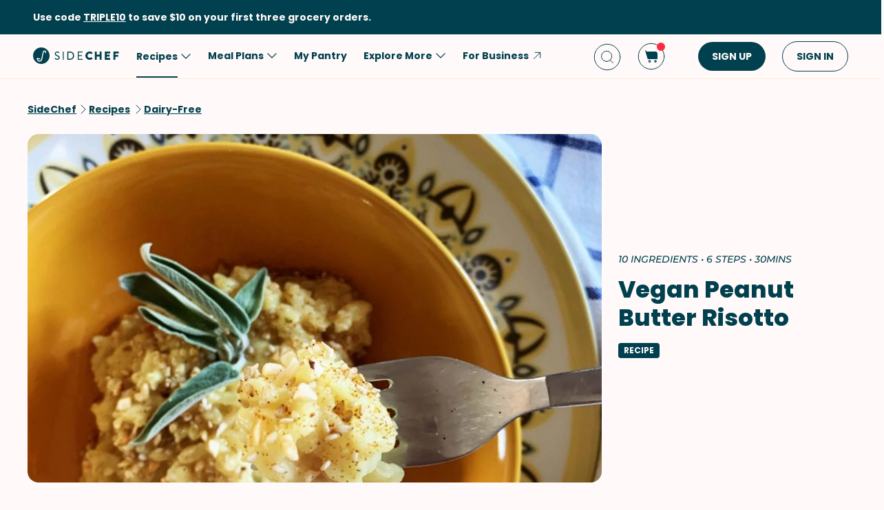

--- FILE ---
content_type: text/html; charset=utf-8
request_url: https://www.sidechef.com/recipes/57224/vegan_peanut_butter_risotto/
body_size: 69661
content:
<!DOCTYPE html><html class="sc" lang="en-us"><head>
  <link rel="preload" href="https://www.sidechef.com/static/css/fonts/Poppins-Regular-latin.9212f6f9860f.woff" as="font" type="font/woff" crossorigin="anonymous">
  <link rel="preload" href="https://www.sidechef.com/static/css/fonts/Poppins-Light-latin.8d91ec1ca2d8.woff2" as="font" type="font/woff2" crossorigin="anonymous">
  <link rel="preload" href="https://www.sidechef.com/static/css/fonts/Poppins-Bold-latin.25b0e113ca7c.woff2" as="font" type="font/woff2" crossorigin="anonymous">
  <link rel="preload" href="https://www.sidechef.com/static/css/fonts/Poppins-ExtraBold-latin.af4d371a1027.woff2" as="font" type="font/woff2" crossorigin="anonymous">
  <link rel="preload" href="https://www.sidechef.com/static/css/fonts/Montserrat-SemiBoldItalic.d41c0a341637.ttf" as="font" type="font/ttf" crossorigin="anonymous">
  <link rel="preload" href="https://www.sidechef.com/static/css/fonts/Montserrat-MediumItalic.2e7c02a0a4a5.ttf" as="font" type="font/ttf" crossorigin="anonymous">
  <script src="https://www.sidechef.com/static/js/jquery.min.c9f5aeeca3ad.js"></script>
  <meta charSet="utf-8"/><meta name="viewport" content="width=device-width, initial-scale=1"/><title>Vegan Peanut Butter Risotto Recipe | SideChef</title><meta property="og:title" content="Vegan Peanut Butter Risotto Recipe | SideChef"/><meta property="og:description" content="This dish makes use of peanut butter instead of cow milk butter to get you a creamy risotto which is vegan and super yummy!"/><meta property="og:type" content="article"/><meta property="og:image" content="https://www.sidechef.com/recipe/7516ad74-7aca-4738-905f-094d21fff3fd.jpg?d=1200x560"/><meta property="og:url" content="https://www.sidechef.com/recipes/57224/vegan_peanut_butter_risotto/"/><meta property="og:site_name" content="SideChef"/><meta name="twitter:title" content="Vegan Peanut Butter Risotto Recipe | SideChef"/><meta name="twitter:description" content="This dish makes use of peanut butter instead of cow milk butter to get you a creamy risotto which is vegan and super yummy!"/><meta name="twitter:image" content="https://www.sidechef.com/recipe/7516ad74-7aca-4738-905f-094d21fff3fd.jpg?d=1200x560"/><meta name="twitter:card" content="summary_large_image"/><meta name="twitter:url" content="https://www.sidechef.com/recipes/57224/vegan_peanut_butter_risotto/"/><meta name="twitter:site" content="@sidechefapp"/><meta name="twitter:creator" content="@sidechefapp"/><meta name="format-detection" content="telephone=no"/><meta property="title" content="Vegan Peanut Butter Risotto"/><meta name="title" content="Vegan Peanut Butter Risotto"/><meta property="description" content="This dish makes use of peanut butter instead of cow milk butter to get you a creamy risotto which is vegan and super yummy!"/><meta name="description" content="This dish makes use of peanut butter instead of cow milk butter to get you a creamy risotto which is vegan and super yummy!"/><meta name="keywords" content="Easy,Tree Nut-Free,Fish-Free,Main Dish,Dairy-Free,Stove,Advanced,Low Salt,Quick,Egg-Free,Soy-Free,Tomato-Free,Low-Sugar,Pescatarian,Gluten-Free,Lunch,Healthy,Shellfish-Free,Dinner,Vegan,Vegetarian,One-Pot,Italian,Rice"/><meta name="robots" content="index,follow"/><link rel="canonical" href="https://www.sidechef.com/recipes/57224/vegan_peanut_butter_risotto/"/><script type="application/ld+json">{"@context":"https://schema.org/","@type":"Recipe","name":"Vegan Peanut Butter Risotto","image":"https://www.sidechef.com/recipe/7516ad74-7aca-4738-905f-094d21fff3fd.jpg","author":{"@type":"Person","name":"The Fit Mediterranean"},"datePublished":"2021-07-01T06:57:24.000Z","description":"This dish makes use of peanut butter instead of cow milk butter to get you a creamy risotto which is vegan and super yummy!","totalTime":"PT1800.0S","recipeYield":1,"recipeCuisine":["Italian"],"recipeCategory":["Easy","Tree Nut-Free","Fish-Free","Main Dish","Dairy-Free","Stove","Advanced","Low Salt","Quick","Egg-Free","Soy-Free","Tomato-Free","Low-Sugar","Pescatarian","Gluten-Free","Healthy","Shellfish-Free","Vegan","Vegetarian","One-Pot"],"recipeIngredient":["80 gram Arborio Rice","1 tablespoon Extra-Virgin Coconut Oil","1 tablespoon Creamy Peanut Butter","1 1/2 cup Vegetable Broth","to taste Salt","to taste Ground Black Pepper","to taste Chili Powder","1 teaspoon Peanuts","1/2 teaspoon Sesame Seeds","1/4 cup Vegan Dry White Wine"],"ingredients":["80 gram Arborio Rice","1 tablespoon Extra-Virgin Coconut Oil","1 tablespoon Creamy Peanut Butter","1 1/2 cup Vegetable Broth","to taste Salt","to taste Ground Black Pepper","to taste Chili Powder","1 teaspoon Peanuts","1/2 teaspoon Sesame Seeds","1/4 cup Vegan Dry White Wine"],"keywords":"Easy,Tree Nut-Free,Fish-Free,Main Dish,Dairy-Free,Stove,Advanced,Low Salt,Quick,Egg-Free,Soy-Free,Tomato-Free,Low-Sugar,Pescatarian,Gluten-Free,Lunch,Healthy,Shellfish-Free,Dinner,Vegan,Vegetarian,One-Pot,Italian,Rice","nutrition":{"@type":"NutritionInformation","calories":"610 calories","proteinContent":"13.5 g","fatContent":"27.5 g","carbohydrateContent":"72.7 g","fiberContent":"3.4 g","sugarContent":"4.6 g","sodiumContent":"1147.5 mg","saturatedFatContent":"13.8 g","transFatContent":"0 g","cholesterolContent":"0 mg","unsaturatedFatContent":"1.9 g"},"recipeInstructions":[{"@type":"HowToStep","text":"In a saucepan melt the Extra-Virgin Coconut Oil (1 Tbsp)."},{"@type":"HowToStep","text":"Add the Arborio Rice (80 g) and toast it on medium-low until translucent."},{"@type":"HowToStep","text":"Pour in the Vegan Dry White Wine (1/4 cup) (cold from the fridge) and let it evaporate. Then slowly add Vegetable Broth (1 1/2 cups), a little bit at a time, adding more only when liquid is almost absorbed."},{"@type":"HowToStep","text":"When rice is cooked, taste and season with a sprinkle of Salt (to taste) if needed and some Ground Black Pepper (to taste)."},{"@type":"HowToStep","text":"Add in the Creamy Peanut Butter (1 Tbsp) and stir fast using a whisk. This will help get a very creamy risotto. Cover with a lid and let it sit for 2-3 minutes."},{"@type":"HowToStep","text":"Plate it adding a dusting of Peanuts (1 tsp), Sesame Seeds (1/2 tsp), and some Chili Powder (to taste). Trust me the chili really will add that extra kick! There you have made a fully vegan, super yummy, and healthy risotto!"}]}</script><link rel="preload" as="image" imageSrcSet="https://www.sidechef.com/recipe/7516ad74-7aca-4738-905f-094d21fff3fd.jpg?d=328x190 320w, https://www.sidechef.com/recipe/7516ad74-7aca-4738-905f-094d21fff3fd.jpg?d=375x375 375w, https://www.sidechef.com/recipe/7516ad74-7aca-4738-905f-094d21fff3fd.jpg?d=704x560 750w, https://www.sidechef.com/recipe/7516ad74-7aca-4738-905f-094d21fff3fd.jpg?d=1200x560 1200w, https://www.sidechef.com/recipe/7516ad74-7aca-4738-905f-094d21fff3fd.jpg?d=1408x1120 1440w, https://www.sidechef.com/recipe/7516ad74-7aca-4738-905f-094d21fff3fd.jpg?d=1408x1120 2400w" imageSizes="100vw" fetchpriority="high"/><meta name="next-head-count" content="26"/><link rel="preload" href="https://www.sidechef.com/next-assets/_next/static/css/c5ff8ac07190a27d.css" as="style"/><link rel="stylesheet" href="https://www.sidechef.com/next-assets/_next/static/css/c5ff8ac07190a27d.css" data-n-g=""/><link rel="preload" href="https://www.sidechef.com/next-assets/_next/static/css/71da9e24beb389a8.css" as="style"/><link rel="stylesheet" href="https://www.sidechef.com/next-assets/_next/static/css/71da9e24beb389a8.css" data-n-p=""/><noscript data-n-css=""></noscript><script defer="" nomodule="" src="https://www.sidechef.com/next-assets/_next/static/chunks/polyfills-42372ed130431b0a.js"></script><script src="https://www.sidechef.com/next-assets/_next/static/chunks/webpack-854a9dc36f8c0539.js" defer=""></script><script src="https://www.sidechef.com/next-assets/_next/static/chunks/framework-856dbb57b8d88637.js" defer=""></script><script src="https://www.sidechef.com/next-assets/_next/static/chunks/main-170b8c983fdcf34d.js" defer=""></script><script src="https://www.sidechef.com/next-assets/_next/static/chunks/pages/_app-e8862a69c2308887.js" defer=""></script><script src="https://www.sidechef.com/next-assets/_next/static/chunks/997-6c2c0ea2872c537f.js" defer=""></script><script src="https://www.sidechef.com/next-assets/_next/static/chunks/724-3b1785d2ba884d5f.js" defer=""></script><script src="https://www.sidechef.com/next-assets/_next/static/chunks/44-7b5a1c7e6254f159.js" defer=""></script><script src="https://www.sidechef.com/next-assets/_next/static/chunks/377-a5c30234dc0c974c.js" defer=""></script><script src="https://www.sidechef.com/next-assets/_next/static/chunks/737-503658609d9649c8.js" defer=""></script><script src="https://www.sidechef.com/next-assets/_next/static/chunks/593-118d6c7e1f41408a.js" defer=""></script><script src="https://www.sidechef.com/next-assets/_next/static/chunks/pages/recipes/%5Bid%5D-a61360b6e27caf07.js" defer=""></script><script src="https://www.sidechef.com/next-assets/_next/static/kQ22_snCwb4p_Qrt7cfMC/_buildManifest.js" defer=""></script><script src="https://www.sidechef.com/next-assets/_next/static/kQ22_snCwb4p_Qrt7cfMC/_ssgManifest.js" defer=""></script><style>.data-ant-cssinjs-cache-path{content:"";}</style>
  
<style amp-custom>
  
    



/* The following p_include "styles/theme/theme.css" will override these css var in some partner theme. */
:root {
    --error-color: #FF283F;
    --accent-color: #F4B846;
    --accent-hover-color: #F4B846D6;
    --accent-pressed-color: #F4B846A3;
    --premium-color: #007070;
    --premium-hover-color: #007070D6;
    --premium-pressed-color: #007070A3;

    --walmart-color: #3372C7;
    --walmart-hover-color: #437DCB;
    --walmart-pressed-color: #749FD9;
    --amazon-color: #7BAA40;
    --instacart-color: #43B02A;
    --amazon-marketplace-color: #ff9900;
    --kroger-color: #4471B7;
    --target-color: #CC0000;
    --rewe-color: #D11720;
    --whole-foods-color: #006F46;

    --ai-bg-color: #EBF0FD;
    --ai-color: #6841EA;

    --border: 1px solid var(--secondary-bg-color);
    --border-active: 1px solid var(--primary-text-color);
    --card-border: 1px solid var(--primary-text-color);

    --pill-bg-color: var(--primary-btn-color);

    --tip-radius: 8px;
    --label-radius: 4px;
    --button-radius: 32px;
    --grocery-card-radius: 8px 8px 16px 16px;
    --input-container-radius: 32px;

    --card-radius: 16px;
    --card-shadow: 0px 2px 16px rgba(0, 0, 0, 0.12);
    --card-shadow-hover: 0px 2px 16px rgba(0, 0, 0, 0.24);

    --grocery-swap-color: var(--walmart-color);
}

:root {
    --primary-btn-color: #01404E;
    --primary-btn-hover-color: #1F5763;
    --primary-btn-pressed-color: #3E6E78;

    --primary-bg-color: #FFFAF9;
    --primary-bg-hover-color: #F5F0EF;
    --primary-bg-pressed-color: #EBE6E5;

    --primary-text-color: #01404E;
    --primary-text-hover-color: #1F5763;
    --primary-text-pressed-color: #3E6E78;

    --primary-icon-color: #01404E;
    --primary-icon-hover-color: #1F5763;
    --primary-icon-pressed-color: #3E6E78;

    --primary-attach-text-color: #FFFAF9;
    --primary-attach-text-hover-color: #F5F0EF;
    --primary-attach-text-pressed-color: #EBE6E5;

    --primary-attach-icon-color: #FFFAF9;
    --primary-attach-icon-hover-color: #F5F0EF;
    --primary-attach-icon-pressed-color: #EBE6E5;

    --primary-shadow-color: #00000099;

    --primary-label-color: #FFFAF9;
    --primary-label-hover-color: #F5F0EF;
    --primary-label-pressed-color: #EBE6E5;

    --secondary-header-color: #777D86;
    --secondary-header-hover-color: #878D95;
    --secondary-header-pressed-color: #989CA3;

    --secondary-inactive-color: #E8E8E8;
    --secondary-inactive-hover-color: #DFDFDF;
    --secondary-inactive-pressed-color: #D5D5D5;

    --secondary-placeholder-color: #D6D6D6;
    --secondary-placeholder-hover-color: #CDCDCD;
    --secondary-placeholder-pressed-color: #C5C5C5;

    --secondary-bg-color: #FFE6D4;
    --secondary-bg-hover-color: #F5DDCC;
    --secondary-bg-pressed-color: #EBD4C3;

    --tertiary-input-color: #F0F0F0;
    --tertiary-input-hover-color: #E6E6E6;
    --tertiary-input-pressed-color: #DDDDDD;

    --tertiary-bg-color: #FFFFFF;
    --tertiary-bg-hover-color: #F0F0F0;
    --tertiary-bg-pressed-color: #E0E0E0;

    --tertiary-black-overlay: rgba(0, 0, 0, 0.6);
    --tertiary-white-overlay: rgba(255, 255, 255, 0.6);

    --gradient-start-color: rgba(255, 255, 255, 0);

    --error-color: #FF283F;
    --error-hover-color: #FF4A5E;
    --error-pressed-color: #FF5C6D;

    --highlight-color: #000000;
    --highlight-hover-color: #292929;
    --highlight-pressed-color: #3D3D3D;

    --premium-color: #007070;
    --premium-hover-color: #298787;
    --premium-pressed-color: #3D9292;

    --accent-color: #F4B846;
    --accent-hover-color: #F6C364;
    --accent-pressed-color: #F7C972;

    --walmart-color: #0071DC;
    --walmart-hover-color: #2988E2;
    --walmart-pressed-color: #3D93E4;

    --primary-font-family: "Poppins", "Poppins SC", sans-serif;
    --secondary-font-family: "Montserrat", monospace, sans-serif;

    --banner-font-size: 32px;
    --banner-line-height: 38px;
    --banner-font-weight: 800;

    --h1-font-size: 26px;
    --h1-line-height: 31px;
    --h1-font-weight: 800;

    --h2-font-size: 22px;
    --h2-line-height: 26.4px;
    --h2-font-weight: 800;

    --h3-font-size: 18px;
    --h3-line-height: 22px;
    --h3-font-weight: 800;

    --b1-font-size: 16px;
    --b1-line-height: 26px;
    --b1-font-weight: 700;

    --b2-font-size: 16px;
    --b2-line-height: 26px;
    --b2-font-weight: 300;

    --b3-font-size: 14px;
    --b3-line-height: 20px;
    --b3-font-weight: 700;

    --b4-font-size: 12px;
    --b4-line-height: 14px;
    --b4-font-weight: 700;

    --b5-font-size: 12px;
    --b5-line-height: 14px;
    --b5-font-weight: 300;

    --caption-font-size: 12px;
    --caption-line-height: 14px;
    --caption-font-weight: 500;

    --caption-content-font-size: 12px;
    --caption-content-line-height: 16px;
    --caption-content-font-weight: 500;

    --caption-button-font-size: 12px;
    --caption-button-line-height: 14px;
    --caption-button-font-weight: 600;

    --button-title-font-size: 14px;
    --button-title-line-height: 20px;
    --button-title-font-weight: 700;

    --submit-button-width: calc(100vw - 32px);

    --progress-bar-bg: var(--primary-btn-color);
}

@media (min-width: 1220px) {
    :root {
        --banner-font-size: 46px;
        --banner-line-height: 55px;

        --h1-font-size: 34px;
        --h1-line-height: 41px;

        --h2-font-size: 24px;
        --h2-line-height: 29px;

        --h3-font-size: 20px;
        --h3-line-height: 24px;

        --b1-font-size: 16px;
        --b1-line-height: 26px;

        --b2-font-size: 16px;
        --b2-line-height: 25.6px;

        --caption-font-size: 14px;
        --caption-line-height: 20px;

        --caption-content-font-size: 14px;
        --caption-content-line-height: 20px;
        --caption-content-font-weight: 500;

        --submit-button-width: 390px;
    }
}
/* This is empty to allow override when using p_include template tag. */

html {
    scroll-behavior: smooth;
}

a {
    text-decoration: none;
    -webkit-tap-highlight-color: transparent;
}

h1, h2, h3, h4, h5 {
    margin: 0;
}

.noscroll {
    overflow: hidden;
}

amp-img.cover-img img {
    -o-object-fit: cover;
    object-fit: cover;
}

amp-img.fill-img img {
    -o-object-fit: contain;
    object-fit: contain;
}

.tap-transparent {
    -webkit-tap-highlight-color: transparent;
}

.underline {
    text-decoration: underline;
    text-decoration-color: var(--primary-text-color);
}

.nowrap {
    white-space: nowrap;
}

.width-100 {
    width: 100%;
}

.height-100 {
    height: 100%;
}

.margin-top-24 {
    margin-top: 24px
}

amp-img {
    -webkit-user-select: none;
    -moz-user-select: none;
    -ms-user-select: none;
    user-select: none;
}

.not-select {
    -webkit-user-select: none;
    -moz-user-select: none;
    -ms-user-select: none;
    user-select: none;
}

.flex {
    display: flex;
}

.inline-block {
    display: inline-block;
}

.fill {
    position: absolute;
    top: 0;
    left: 0;
    bottom: 0;
    right: 0;
}

.raw-fill-img {
    display: block;
    width: 0;
    height: 0;
    margin: auto;
    border: none;
    padding: 0;
    max-height: 100%;
    max-width: 100%;
    min-height: 100%;
    min-width: 100%;
    object-fit: cover;
}

.text-center {
    text-align: center;
}

.border-box {
    box-sizing: border-box;
}

.flex-column {
    flex-direction: column;
}

.flex-wrap {
    flex-wrap: wrap;
}

.flex-1 {
    flex: 1;
}

.pointer {
    cursor: pointer;
}

.justify-center {
    justify-content: center;
}

.justify-between {
    justify-content: space-between;
}

.justify-start {
    justify-content: flex-start;
}

.justify-end {
    justify-content: flex-end;
}

.align-center {
    align-items: center;
}

.align-start {
    align-items: flex-start;
}

.align-end {
    align-items: flex-end;
}

.flex-center {
    justify-content: center;
    align-items: center;
}

.hide {
    display: none;
}

.no-outline {
    outline: none;
}

.no-border {
    border: none;
}

.rel {
    position: relative;
}
.abs {
    position: absolute;
}
.sticky {
    position: sticky;
}
.abs-full {
    top: 0;
    bottom: 0;
    left: 0;
    right: 0;
}

input[type="text"] {
    -webkit-appearance: none;
}

input {
    overflow: visible;
}

amp-social-share {
    outline: none;
}

.amp-carousel-button {
    cursor: pointer;
}

.invisible {
    opacity: 0;
}

.hide-scroll-bar ::-webkit-scrollbar{
    display: none;
    -webkit-appearance: none;
    width: none;
    height: none;
}

.amp-img-container {
    position: relative;
    overflow: hidden;
}



/* vietnamese */
@font-face {
    font-family: 'Nunito Sans';
    font-style: normal;
    font-weight: 300;
    font-display: swap;
    src: url(https://www.sidechef.com/static/css/fonts/nunito_sans_light_vietnamese.e7f30f10f03b.woff2) format('woff2');
    unicode-range: U+0102-0103, U+0110-0111, U+0128-0129, U+0168-0169, U+01A0-01A1, U+01AF-01B0, U+1EA0-1EF9, U+20AB;
}
/* latin-ext */
@font-face {
    font-family: 'Nunito Sans';
    font-style: normal;
    font-weight: 300;
    font-display: swap;
    src: url(https://www.sidechef.com/static/css/fonts/nunito_sans_light_latin_ext.13677839a42d.woff2) format('woff2');
    unicode-range: U+0100-024F, U+0259, U+1E00-1EFF, U+2020, U+20A0-20AB, U+20AD-20CF, U+2113, U+2C60-2C7F, U+A720-A7FF;
}
/* latin */
@font-face {
    font-family: 'Nunito Sans';
    font-style: normal;
    font-weight: 300;
    font-display: swap;
    src: url(https://www.sidechef.com/static/css/fonts/nunito_sans_light_latin.4235b0eaecb9.woff2) format('woff2');
    unicode-range: U+0000-00FF, U+0131, U+0152-0153, U+02BB-02BC, U+02C6, U+02DA, U+02DC, U+2000-206F, U+2074, U+20AC, U+2122, U+2191, U+2193, U+2212, U+2215, U+FEFF, U+FFFD;
}
/* vietnamese */
@font-face {
    font-family: 'Nunito Sans';
    font-style: normal;
    font-weight: 600;
    font-display: swap;
    src: url(https://www.sidechef.com/static/css/fonts/nunito_sans_semi_bold_vietnamese.fa2f9c4483b1.woff2) format('woff2');
    unicode-range: U+0102-0103, U+0110-0111, U+0128-0129, U+0168-0169, U+01A0-01A1, U+01AF-01B0, U+1EA0-1EF9, U+20AB;
}
/* latin-ext */
@font-face {
    font-family: 'Nunito Sans';
    font-style: normal;
    font-weight: 600;
    font-display: swap;
    src: url(https://www.sidechef.com/static/css/fonts/nunito_sans_semi_bold_latin_ext.89c48ec4cc0a.woff2) format('woff2');
    unicode-range: U+0100-024F, U+0259, U+1E00-1EFF, U+2020, U+20A0-20AB, U+20AD-20CF, U+2113, U+2C60-2C7F, U+A720-A7FF;
}
/* latin */
@font-face {
    font-family: 'Nunito Sans';
    font-style: normal;
    font-weight: 600;
    font-display: swap;
    src: url(https://www.sidechef.com/static/css/fonts/nunito_sans_semi_bold_latin.a980b413b705.woff2) format('woff2');
    unicode-range: U+0000-00FF, U+0131, U+0152-0153, U+02BB-02BC, U+02C6, U+02DA, U+02DC, U+2000-206F, U+2074, U+20AC, U+2122, U+2191, U+2193, U+2212, U+2215, U+FEFF, U+FFFD;
}
/* vietnamese */
@font-face {
    font-family: 'Nunito Sans';
    font-style: normal;
    font-weight: 800;
    font-display: swap;
    src: url(https://www.sidechef.com/static/css/fonts/nunito_sans_extra_bold_vietnamese.70e1fd8d509e.woff2) format('woff2');
    unicode-range: U+0102-0103, U+0110-0111, U+0128-0129, U+0168-0169, U+01A0-01A1, U+01AF-01B0, U+1EA0-1EF9, U+20AB;
}
/* latin-ext */
@font-face {
    font-family: 'Nunito Sans';
    font-style: normal;
    font-weight: 800;
    font-display: swap;
    src: url(https://www.sidechef.com/static/css/fonts/nunito_sans_extra_bold_latin_ext.2cc07e7a5e5c.woff2) format('woff2');
    unicode-range: U+0100-024F, U+0259, U+1E00-1EFF, U+2020, U+20A0-20AB, U+20AD-20CF, U+2113, U+2C60-2C7F, U+A720-A7FF;
}
/* latin */
@font-face {
    font-family: 'Nunito Sans';
    font-style: normal;
    font-weight: 800;
    font-display: swap;
    src: url(https://www.sidechef.com/static/css/fonts/nunito_sans_extra_bold_latin.88de206fe541.woff2) format('woff2');
    unicode-range: U+0000-00FF, U+0131, U+0152-0153, U+02BB-02BC, U+02C6, U+02DA, U+02DC, U+2000-206F, U+2074, U+20AC, U+2122, U+2191, U+2193, U+2212, U+2215, U+FEFF, U+FFFD;
}


/* cyrillic-ext */
@font-face {
    font-family: 'Roboto Mono';
    font-style: normal;
    font-weight: 400;
    font-display: swap;
    src: url(https://www.sidechef.com/static/css/fonts/roboto_mono_normal_cyrillic_ext.02e36a8f9fbe.woff) format('woff');
    unicode-range: U+0460-052F, U+1C80-1C88, U+20B4, U+2DE0-2DFF, U+A640-A69F, U+FE2E-FE2F;
}
/* cyrillic */
@font-face {
    font-family: 'Roboto Mono';
    font-style: normal;
    font-weight: 400;
    font-display: swap;
    src: url(https://www.sidechef.com/static/css/fonts/roboto_mono_normal_cyrillic.eba280659604.woff) format('woff');
    unicode-range: U+0400-045F, U+0490-0491, U+04B0-04B1, U+2116;
}
/* greek */
@font-face {
    font-family: 'Roboto Mono';
    font-style: normal;
    font-weight: 400;
    font-display: swap;
    src: url(https://www.sidechef.com/static/css/fonts/roboto_mono_normal_greek.54fcc7cde946.woff) format('woff');
    unicode-range: U+0370-03FF;
}
/* vietnamese */
@font-face {
    font-family: 'Roboto Mono';
    font-style: normal;
    font-weight: 400;
    font-display: swap;
    src: url(https://www.sidechef.com/static/css/fonts/roboto_mono_normal_vietnamese.29c6c45537f0.woff) format('woff');
    unicode-range: U+0102-0103, U+0110-0111, U+0128-0129, U+0168-0169, U+01A0-01A1, U+01AF-01B0, U+1EA0-1EF9, U+20AB;
}
/* latin-ext */
@font-face {
font-family: 'Roboto Mono';
    font-style: normal;
    font-weight: 400;
    font-display: swap;
    src: url(https://www.sidechef.com/static/css/fonts/roboto_mono_normal_latin_ext.aa173b111482.woff) format('woff');
    unicode-range: U+0100-024F, U+0259, U+1E00-1EFF, U+2020, U+20A0-20AB, U+20AD-20CF, U+2113, U+2C60-2C7F, U+A720-A7FF;
}
/* latin */
@font-face {
    font-family: 'Roboto Mono';
    font-style: normal;
    font-weight: 400;
    font-display: swap;
    src: url(https://www.sidechef.com/static/css/fonts/roboto_mono_normal_latin.8b8dca3bdd1e.woff) format('woff');
    unicode-range: U+0000-00FF, U+0131, U+0152-0153, U+02BB-02BC, U+02C6, U+02DA, U+02DC, U+2000-206F, U+2074, U+20AC, U+2122, U+2191, U+2193, U+2212, U+2215, U+FEFF, U+FFFD;
}
/* devanagari */
@font-face {
  font-family: 'Poppins';
  font-style: normal;
  font-weight: 300;
  font-display: swap;
  src: url(https://www.sidechef.com/static/css/fonts/Poppins-Light-devanagari.dc820d9f0f62.woff2) format('woff2');
  unicode-range: U+0900-097F, U+1CD0-1CF9, U+200C-200D, U+20A8, U+20B9, U+25CC, U+A830-A839, U+A8E0-A8FF;
}
/* latin-ext */
@font-face {
  font-family: 'Poppins';
  font-style: normal;
  font-weight: 300;
  font-display: swap;
  src: url(https://www.sidechef.com/static/css/fonts/Poppins-Light-latin-ext.6731e1ba3788.woff2) format('woff2');
  unicode-range: U+0100-02AF, U+0304, U+0308, U+0329, U+1E00-1E9F, U+1EF2-1EFF, U+2020, U+20A0-20AB, U+20AD-20CF, U+2113, U+2C60-2C7F, U+A720-A7FF;
}
/* latin */
@font-face {
  font-family: 'Poppins';
  font-style: normal;
  font-weight: 300;
  font-display: swap;
  src: url(https://www.sidechef.com/static/css/fonts/Poppins-Light-latin.8d91ec1ca2d8.woff2) format('woff2');
  unicode-range: U+0000-00FF, U+0131, U+0152-0153, U+02BB-02BC, U+02C6, U+02DA, U+02DC, U+0304, U+0308, U+0329, U+2000-206F, U+2074, U+20AC, U+2122, U+2191, U+2193, U+2212, U+2215, U+FEFF, U+FFFD;
}
/* devanagari */
@font-face {
  font-family: 'Poppins';
  font-style: normal;
  font-weight: 400;
  font-display: swap;
  src: url(https://www.sidechef.com/static/css/fonts/Poppins-Regular-devanagari.790d0c8dbcd4.woff) format('woff2');
  unicode-range: U+0900-097F, U+1CD0-1CF9, U+200C-200D, U+20A8, U+20B9, U+25CC, U+A830-A839, U+A8E0-A8FF;
}
/* latin-ext */
@font-face {
  font-family: 'Poppins';
  font-style: normal;
  font-weight: 400;
  font-display: swap;
  src: url(https://www.sidechef.com/static/css/fonts/Poppins-Regular-latin-ext.0ed299a4bb52.woff) format('woff2');
  unicode-range: U+0100-02AF, U+0304, U+0308, U+0329, U+1E00-1E9F, U+1EF2-1EFF, U+2020, U+20A0-20AB, U+20AD-20CF, U+2113, U+2C60-2C7F, U+A720-A7FF;
}
/* latin */
@font-face {
  font-family: 'Poppins';
  font-style: normal;
  font-weight: 400;
  font-display: swap;
  src: url(https://www.sidechef.com/static/css/fonts/Poppins-Regular-latin.9212f6f9860f.woff) format('woff2');
  unicode-range: U+0000-00FF, U+0131, U+0152-0153, U+02BB-02BC, U+02C6, U+02DA, U+02DC, U+0304, U+0308, U+0329, U+2000-206F, U+2074, U+20AC, U+2122, U+2191, U+2193, U+2212, U+2215, U+FEFF, U+FFFD;
}
/* devanagari */
@font-face {
  font-family: 'Poppins';
  font-style: normal;
  font-weight: 600;
  font-display: swap;
  src: url(https://www.sidechef.com/static/css/fonts/Poppins-SemiBold-devanagari.e9fd398a43c9.woff2) format('woff2');
  unicode-range: U+0900-097F, U+1CD0-1CF9, U+200C-200D, U+20A8, U+20B9, U+25CC, U+A830-A839, U+A8E0-A8FF;
}
/* latin-ext */
@font-face {
  font-family: 'Poppins';
  font-style: normal;
  font-weight: 600;
  font-display: swap;
  src: url(https://www.sidechef.com/static/css/fonts/Poppins-SemiBold-latin-ext.72b3ae37567e.woff2) format('woff2');
  unicode-range: U+0100-02AF, U+0304, U+0308, U+0329, U+1E00-1E9F, U+1EF2-1EFF, U+2020, U+20A0-20AB, U+20AD-20CF, U+2113, U+2C60-2C7F, U+A720-A7FF;
}
/* latin */
@font-face {
  font-family: 'Poppins';
  font-style: normal;
  font-weight: 600;
  font-display: swap;
  src: url(https://www.sidechef.com/static/css/fonts/Poppins-SemiBold-latin.72993dddf88a.woff2) format('woff2');
  unicode-range: U+0000-00FF, U+0131, U+0152-0153, U+02BB-02BC, U+02C6, U+02DA, U+02DC, U+0304, U+0308, U+0329, U+2000-206F, U+2074, U+20AC, U+2122, U+2191, U+2193, U+2212, U+2215, U+FEFF, U+FFFD;
}
/* devanagari */
@font-face {
  font-family: 'Poppins';
  font-style: normal;
  font-weight: 700;
  font-display: swap;
  src: url(https://www.sidechef.com/static/css/fonts/Poppins-Bold-devanagari.7def222d1a45.woff2) format('woff2');
  unicode-range: U+0900-097F, U+1CD0-1CF9, U+200C-200D, U+20A8, U+20B9, U+25CC, U+A830-A839, U+A8E0-A8FF;
}
/* latin-ext */
@font-face {
  font-family: 'Poppins';
  font-style: normal;
  font-weight: 700;
  font-display: swap;
  src: url(https://www.sidechef.com/static/css/fonts/Poppins-Bold-latin-ext.96b6d54684da.woff2) format('woff2');
  unicode-range: U+0100-02AF, U+0304, U+0308, U+0329, U+1E00-1E9F, U+1EF2-1EFF, U+2020, U+20A0-20AB, U+20AD-20CF, U+2113, U+2C60-2C7F, U+A720-A7FF;
}
/* latin */
@font-face {
  font-family: 'Poppins';
  font-style: normal;
  font-weight: 700;
  font-display: swap;
  src: url(https://www.sidechef.com/static/css/fonts/Poppins-Bold-latin.25b0e113ca7c.woff2) format('woff2');
  unicode-range: U+0000-00FF, U+0131, U+0152-0153, U+02BB-02BC, U+02C6, U+02DA, U+02DC, U+0304, U+0308, U+0329, U+2000-206F, U+2074, U+20AC, U+2122, U+2191, U+2193, U+2212, U+2215, U+FEFF, U+FFFD;
}
/* devanagari */
@font-face {
  font-family: 'Poppins';
  font-style: normal;
  font-weight: 800;
  font-display: swap;
  src: url(https://www.sidechef.com/static/css/fonts/Poppins-ExtraBold-devanagari.185244e129c7.woff2) format('woff2');
  unicode-range: U+0900-097F, U+1CD0-1CF9, U+200C-200D, U+20A8, U+20B9, U+25CC, U+A830-A839, U+A8E0-A8FF;
}
/* latin-ext */
@font-face {
  font-family: 'Poppins';
  font-style: normal;
  font-weight: 800;
  font-display: swap;
  src: url(https://www.sidechef.com/static/css/fonts/Poppins-ExtraBold-latin-ext.ba40202b1c1d.woff2) format('woff2');
  unicode-range: U+0100-02AF, U+0304, U+0308, U+0329, U+1E00-1E9F, U+1EF2-1EFF, U+2020, U+20A0-20AB, U+20AD-20CF, U+2113, U+2C60-2C7F, U+A720-A7FF;
}
/* latin */
@font-face {
  font-family: 'Poppins';
  font-style: normal;
  font-weight: 800;
  font-display: swap;
  src: url(https://www.sidechef.com/static/css/fonts/Poppins-ExtraBold-latin.af4d371a1027.woff2) format('woff2');
  unicode-range: U+0000-00FF, U+0131, U+0152-0153, U+02BB-02BC, U+02C6, U+02DA, U+02DC, U+0304, U+0308, U+0329, U+2000-206F, U+2074, U+20AC, U+2122, U+2191, U+2193, U+2212, U+2215, U+FEFF, U+FFFD;
}
/* devanagari */
@font-face {
  font-family: 'Poppins SC';
  font-style: normal;
  font-weight: 300;
  font-display: swap;
  src: url(https://fonts.gstatic.com/s/poppins/v20/pxiByp8kv8JHgFVrLDz8Z11lFd2JQEl8qw.woff2) format('woff2');
  unicode-range: U+0900-097F, U+1CD0-1CF9, U+200C-200D, U+20A8, U+20B9, U+25CC, U+A830-A839, U+A8E0-A8FF;
}
/* latin-ext */
@font-face {
  font-family: 'Poppins SC';
  font-style: normal;
  font-weight: 300;
  font-display: swap;
  src: url(https://fonts.gstatic.com/s/poppins/v20/pxiByp8kv8JHgFVrLDz8Z1JlFd2JQEl8qw.woff2) format('woff2');
  unicode-range: U+0100-02AF, U+0304, U+0308, U+0329, U+1E00-1E9F, U+1EF2-1EFF, U+2020, U+20A0-20AB, U+20AD-20CF, U+2113, U+2C60-2C7F, U+A720-A7FF;
}
/* latin */
@font-face {
  font-family: 'Poppins SC';
  font-style: normal;
  font-weight: 300;
  font-display: swap;
  src: url(https://fonts.gstatic.com/s/poppins/v20/pxiByp8kv8JHgFVrLDz8Z1xlFd2JQEk.woff2) format('woff2');
  unicode-range: U+0000-00FF, U+0131, U+0152-0153, U+02BB-02BC, U+02C6, U+02DA, U+02DC, U+0304, U+0308, U+0329, U+2000-206F, U+2074, U+20AC, U+2122, U+2191, U+2193, U+2212, U+2215, U+FEFF, U+FFFD;
}
/* devanagari */
@font-face {
  font-family: 'Poppins SC';
  font-style: normal;
  font-weight: 400;
  font-display: swap;
  src: url(https://fonts.gstatic.com/s/poppins/v20/pxiEyp8kv8JHgFVrJJbecnFHGPezSQ.woff2) format('woff2');
  unicode-range: U+0900-097F, U+1CD0-1CF9, U+200C-200D, U+20A8, U+20B9, U+25CC, U+A830-A839, U+A8E0-A8FF;
}
/* latin-ext */
@font-face {
  font-family: 'Poppins SC';
  font-style: normal;
  font-weight: 400;
  font-display: swap;
  src: url(https://fonts.gstatic.com/s/poppins/v20/pxiEyp8kv8JHgFVrJJnecnFHGPezSQ.woff2) format('woff2');
  unicode-range: U+0100-02AF, U+0304, U+0308, U+0329, U+1E00-1E9F, U+1EF2-1EFF, U+2020, U+20A0-20AB, U+20AD-20CF, U+2113, U+2C60-2C7F, U+A720-A7FF;
}
/* latin */
@font-face {
  font-family: 'Poppins SC';
  font-style: normal;
  font-weight: 400;
  font-display: swap;
  src: url(https://fonts.gstatic.com/s/poppins/v20/pxiEyp8kv8JHgFVrJJfecnFHGPc.woff2) format('woff2');
  unicode-range: U+0000-00FF, U+0131, U+0152-0153, U+02BB-02BC, U+02C6, U+02DA, U+02DC, U+0304, U+0308, U+0329, U+2000-206F, U+2074, U+20AC, U+2122, U+2191, U+2193, U+2212, U+2215, U+FEFF, U+FFFD;
}
/* devanagari */
@font-face {
  font-family: 'Poppins SC';
  font-style: normal;
  font-weight: 600;
  font-display: swap;
  src: url(https://fonts.gstatic.com/s/poppins/v20/pxiByp8kv8JHgFVrLEj6Z11lFd2JQEl8qw.woff2) format('woff2');
  unicode-range: U+0900-097F, U+1CD0-1CF9, U+200C-200D, U+20A8, U+20B9, U+25CC, U+A830-A839, U+A8E0-A8FF;
}
/* latin-ext */
@font-face {
  font-family: 'Poppins SC';
  font-style: normal;
  font-weight: 600;
  font-display: swap;
  src: url(https://fonts.gstatic.com/s/poppins/v20/pxiByp8kv8JHgFVrLEj6Z1JlFd2JQEl8qw.woff2) format('woff2');
  unicode-range: U+0100-02AF, U+0304, U+0308, U+0329, U+1E00-1E9F, U+1EF2-1EFF, U+2020, U+20A0-20AB, U+20AD-20CF, U+2113, U+2C60-2C7F, U+A720-A7FF;
}
/* latin */
@font-face {
  font-family: 'Poppins SC';
  font-style: normal;
  font-weight: 600;
  font-display: swap;
  src: url(https://fonts.gstatic.com/s/poppins/v20/pxiByp8kv8JHgFVrLEj6Z1xlFd2JQEk.woff2) format('woff2');
  unicode-range: U+0000-00FF, U+0131, U+0152-0153, U+02BB-02BC, U+02C6, U+02DA, U+02DC, U+0304, U+0308, U+0329, U+2000-206F, U+2074, U+20AC, U+2122, U+2191, U+2193, U+2212, U+2215, U+FEFF, U+FFFD;
}
/* devanagari */
@font-face {
  font-family: 'Poppins SC';
  font-style: normal;
  font-weight: 700;
  font-display: swap;
  src: url(https://fonts.gstatic.com/s/poppins/v20/pxiByp8kv8JHgFVrLCz7Z11lFd2JQEl8qw.woff2) format('woff2');
  unicode-range: U+0900-097F, U+1CD0-1CF9, U+200C-200D, U+20A8, U+20B9, U+25CC, U+A830-A839, U+A8E0-A8FF;
}
/* latin-ext */
@font-face {
  font-family: 'Poppins SC';
  font-style: normal;
  font-weight: 700;
  font-display: swap;
  src: url(https://fonts.gstatic.com/s/poppins/v20/pxiByp8kv8JHgFVrLCz7Z1JlFd2JQEl8qw.woff2) format('woff2');
  unicode-range: U+0100-02AF, U+0304, U+0308, U+0329, U+1E00-1E9F, U+1EF2-1EFF, U+2020, U+20A0-20AB, U+20AD-20CF, U+2113, U+2C60-2C7F, U+A720-A7FF;
}
/* latin */
@font-face {
  font-family: 'Poppins SC';
  font-style: normal;
  font-weight: 700;
  font-display: swap;
  src: url(https://fonts.gstatic.com/s/poppins/v20/pxiByp8kv8JHgFVrLCz7Z1xlFd2JQEk.woff2) format('woff2');
  unicode-range: U+0000-00FF, U+0131, U+0152-0153, U+02BB-02BC, U+02C6, U+02DA, U+02DC, U+0304, U+0308, U+0329, U+2000-206F, U+2074, U+20AC, U+2122, U+2191, U+2193, U+2212, U+2215, U+FEFF, U+FFFD;
}
/* devanagari */
@font-face {
  font-family: 'Poppins SC';
  font-style: normal;
  font-weight: 800;
  font-display: swap;
  src: url(https://fonts.gstatic.com/s/poppins/v20/pxiByp8kv8JHgFVrLDD4Z11lFd2JQEl8qw.woff2) format('woff2');
  unicode-range: U+0900-097F, U+1CD0-1CF9, U+200C-200D, U+20A8, U+20B9, U+25CC, U+A830-A839, U+A8E0-A8FF;
}
/* latin-ext */
@font-face {
  font-family: 'Poppins SC';
  font-style: normal;
  font-weight: 800;
  font-display: swap;
  src: url(https://fonts.gstatic.com/s/poppins/v20/pxiByp8kv8JHgFVrLDD4Z1JlFd2JQEl8qw.woff2) format('woff2');
  unicode-range: U+0100-02AF, U+0304, U+0308, U+0329, U+1E00-1E9F, U+1EF2-1EFF, U+2020, U+20A0-20AB, U+20AD-20CF, U+2113, U+2C60-2C7F, U+A720-A7FF;
}
/* latin */
@font-face {
  font-family: 'Poppins SC';
  font-style: normal;
  font-weight: 800;
  font-display: swap;
  src: url(https://fonts.gstatic.com/s/poppins/v20/pxiByp8kv8JHgFVrLDD4Z1xlFd2JQEk.woff2) format('woff2');
  unicode-range: U+0000-00FF, U+0131, U+0152-0153, U+02BB-02BC, U+02C6, U+02DA, U+02DC, U+0304, U+0308, U+0329, U+2000-206F, U+2074, U+20AC, U+2122, U+2191, U+2193, U+2212, U+2215, U+FEFF, U+FFFD;
}
@font-face {
  font-family: "Montserrat";
  font-style: normal;
  font-display: swap;
  font-weight: 500;
  src: url(https://www.sidechef.com/static/css/fonts/Montserrat-MediumItalic.2e7c02a0a4a5.ttf) format("truetype");
}
@font-face {
  font-family: "Montserrat";
  font-style: normal;
  font-display: swap;
  font-weight: 600;
  src: url(https://www.sidechef.com/static/css/fonts/Montserrat-SemiBoldItalic.d41c0a341637.ttf) format("truetype");
}

/* This is a empty file because we use partner include for partnerize_icons.css */
/* We do not want partnerize icon feature on SideChef page */

body {
    font-family: var(--primary-font-family);
    background-color: var(--primary-bg-color);
    color: var(--primary-text-color);
    margin: 0;
}

.button {
    text-decoration: none;
    -webkit-tap-highlight-color: transparent;
    -webkit-appearance: none;
    cursor: pointer;
    outline: none;
    -webkit-user-select: none;
    -moz-user-select: none;
    -ms-user-select: none;
    user-select: none;
    font-family: var(--primary-font-family);
}

.text-primary-color {
    color: var(--primary-text-color);
}

.bg-primary-color {
    background-color: var(--primary-bg-color);
}

.button-primary-color {
    background-color: var(--primary-btn-color);
}

.attach-text-primary-color {
    color: var(--primary-attach-text-color);
}

.error-color {
    color: var(--error-color);
}

.plus-color {
    color: var(--premium-color);
}

.bg-plus-color {
    background-color: var(--premium-color);
}

.secondary-color {
    color: var(--secondary-header-color);
}

.placeholder-color {
    color: var(--secondary-placeholder-color);
}

.bg-secondary-color {
    background-color: var(--secondary-bg-color);
}

.main-color {
    color: var(--primary-text-color);
}

.main-color.plus {
    color: var(--premium-color);
}

.bg-main-color {
    background-color: var(--primary-bg-color);
}

.bg-main-color.plus {
    background-color: var(--premium-color);
}

.box-container {
    width: 100%;
    margin: 0 auto;
    max-width: 1200px;
    min-width: 328px;
}

.font-banner {
    font-size: var(--banner-font-size);
    line-height: var(--banner-line-height);
    font-weight: var(--banner-font-weight);
}
.h1 {
    font-size: var(--h1-font-size);
    line-height: var(--h1-line-height);
    font-weight: var(--h1-font-weight);
}
.h2 {
    font-size: var(--h2-font-size);
    line-height: var(--h2-line-height);
    font-weight: var(--h2-font-weight);
}
.h3 {
    font-size: var(--h3-font-size);
    line-height: var(--h3-line-height);
    font-weight: var(--h3-font-weight);
}
.body-1 {
    font-size: var(--b1-font-size);
    line-height: var(--b1-line-height);
    font-weight: var(--b1-font-weight);
}
.body-2 {
    font-size: var(--b2-font-size);
    line-height: var(--b2-line-height);
    font-weight: var(--b2-font-weight);
}
.body-3 {
    font-size: var(--b3-font-size);
    line-height: var(--b3-line-height);
    font-weight: var(--b3-font-weight);
}
.body-4 {
    font-size: var(--b4-font-size);
    line-height: var(--b4-line-height);
    font-weight: var(--b4-font-weight);
}
.body-5 {
    font-size: var(--b5-font-size);
    line-height: var(--b5-line-height);
    font-weight: var(--b5-font-weight);
}
.caption-tag, .caption-content, .caption-button {
    font-family: var(--secondary-font-family);
}
.caption-tag {
    font-size: var(--caption-font-size);
    line-height: var(--caption-line-height);
    font-weight: var(--caption-font-weight);
}
.caption-content {
    font-size: var(--caption-content-font-size);
    line-height: var(--caption-content-line-height);
    font-weight: var(--caption-content-font-weight);
}
.caption-button {
    font-size: var(--caption-button-font-size);
    line-height: var(--caption-button-line-height);
    font-weight: var(--caption-button-font-weight);
}
.caption-tag {
    text-transform: uppercase;
}
.caption-button {
    text-transform: uppercase;
    text-decoration: underline;
}
.button-title {
    font-size: var(--button-title-font-size);
    line-height: var(--button-title-line-height);
    font-weight: var(--button-title-font-weight);
    text-transform: uppercase;
}

.sc-button {
    padding: 12px 32px;
    align-items: center;
    background-color: var(--primary-btn-color);
    border-radius: 22px;
    color: var(--primary-attach-text-color);
    font-size: var(--button-title-font-size);
    line-height: var(--button-title-line-height);
    font-weight: var(--button-title-font-weight);
    white-space: nowrap;
}

.wrapper {
    padding-left: 16px;
    padding-right: 16px;
}

.container {
    width: 100%;
    max-width: 1200px;
}
.primary-hover:hover {
    opacity: 0.76;
}
.primary-hover:active {
    opacity: 0.52;
}

.primary-bg-hover:hover {
    opacity: 0.84;
}
.primary-bg-hover:active {
    opacity: 0.64;
}

.primary-button {
    cursor: pointer;
    outline: none;
    border-radius: var(--button-radius);
    text-align: center;
    color: var(--primary-attach-text-color);
    background-color: var(--primary-btn-color);
}
.primary-button:hover {
    background-color: var(--primary-btn-hover-color);
}
.primary-button:active {
    background-color: var(--primary-btn-pressed-color);
}
.primary-button:disabled {
    background-color: var(--secondary-inactive-color);
    border: none;
}

.primary-icon-button {
    border-radius: 50px;
    padding: 8px;
    display: flex;
    justify-content: center;
    align-items: center;
}
.secondary-button {
    justify-content: center;
    align-items: center;
    border-radius: 22px;
    border: var(--border-active);
    color: var(--primary-text-color);
    background-color: var(--primary-bg-color);
}
.primary-icon-button:hover, .secondary-button:hover {
    background-color: var(--primary-bg-hover-color);
}
.primary-icon-button:active, .secondary-button:active {
    background-color: var(--primary-bg-pressed-color);
}

.highlight-button {
    justify-content: center;
    align-items: center;
    border-radius: 22px;
    background-color: #FFFFFF;
}
.highlight-button:hover {
    background-color: #FFFFFFC2;
}
.highlight-button:active {
    background-color: #FFFFFF85;
}

.walmart-button {
    border-radius: 22px;
    background-color: var(--walmart-color);
}
.walmart-button:hover {
    background-color: var(--walmart-hover-color);
}
.walmart-button:active {
    background-color: var(--walmart-pressed-color);
}

.hover-scale-card .hover-img, .hover-scale, .hover-translate-card {
    transition-duration: 0.3s;
}

.hover-scale-card .amp-img-container, .hover-scale-long-card .amp-img-container {
    mask-image: linear-gradient(white, black);
    -webkit-mask-image: -webkit-radial-gradient(white, black);
}

.hover-scale-long-card .hover-img {
    transition-duration: 1s;
}

.hover-scale-card:active .hover-img, .hover-scale-long-card:active .hover-img, .hover-scale:active {
    -webkit-transform: scale(1.2);
    transform: scale(1.2);
}

.hover-scale-card:hover .hover-img, .hover-scale-long-card:hover .hover-img, .hover-scale:hover {
    -webkit-transform: scale(1.2);
    transform: scale(1.2);
}

.hover-scale-card:focus .hover-img, .hover-scale-long-card:focus .hover-img, .hover-scale:focus {
    -webkit-transform: scale(1.2);
    transform: scale(1.2);
}

.hover-translate-card:active, .hover-translate-card:hover, .hover-translate-card:focus {
    transform: translateY(-4px);
    box-shadow: var(--card-shadow-hover);
}

@media (min-width: 730px) and (max-width: 1219px) {
    .wrapper {
        padding-left: 32px;
        padding-right: 32px;
    }
}

/* desktop only */
@media screen and (min-width: 1220px) {
    .wrapper {
        padding-left: 48px;
        padding-right: 48px;
    }
}

/* tablet and mobile */
@media screen and (max-width: 1219px) {
    .desktop-only {
        display: none;
    }
}

/* mobile only */
@media screen and (max-width: 729px) {
    .not-mobile-only {
        display: none;
    }
    .tablet-only {
        display: none;
    }
}

/* desktop only */
@media screen and (min-width: 1220px) {
    .not-desktop-only {
        display: none!important;
    }
    .tablet-only {
        display: none!important;
    }
}

/* desktop and tablet */
@media screen and (min-width: 730px) {
    .mobile-only {
        display: none;
    }
    .primary-icon-button:active, .secondary-button:active {
        background-color: var(--primary-bg-pressed-color);
    }
}

/* dummy legacy */
.black {
    color: black;
}

.white {
    color: white;
}

.light {
    font-weight: 300;
}

.bold {
    font-weight: bold;
}

.bolder {
    font-weight: 800;
}

[data-no-webview-link] > * {
	pointer-events: none;
}

.i-amphtml-carousel-scroll {
    scrollbar-width: none;
}
b {
    font-weight: bold;
}
/* This is empty to allow override when using p_include template tag. */


.banner-box {
    width: 593px;
    height: 335px;
    position: relative;
    background-color: var(--primary-bg-color);
    border-radius: 16px;
    box-sizing: border-box;
    padding: 48px 48px 24px 48px;
}

.banner-box .body-1 {
    text-decoration: underline;
    margin-top: 24px;
    margin-bottom: 24px;
    display: block;
}

#banner-picker-close {
    position: absolute;
    right: 24px;
    top: 24px;
}

@media (max-width: 729px) {
    .banner-box {
        height: 100vh;
        border-radius: 0;
        padding: 64px 24px 24px 32px;
    }
}


header {
    background-color: var(--primary-bg-color);
    position: sticky;
    z-index: 5;
    top: -50px;
    left: 0;
    right: 0;
    box-shadow: inset 0px -1px 0px var(--secondary-bg-color);
}

header.top-0 {
    top: 0;
}

nav.box-container {
    height: 64px;
}
.header-banner {
    height: 50px;
    background-color: black;
    color: white;
}

.header-banner a {
    text-decoration: underline;
    cursor: pointer;
    color: white;
}
.nav-logo {
    margin-right: 24px;
}

.nav-logo img {
    vertical-align: middle;
}
.navs a {
    color: var(--primary-text-color);
}
.nav-button {
    margin-right: 24px;
}
.nav-button .sub-arrow-down {
    margin-left: 4px;
    width: 16px;
    height: 16px;
}

.nav-search-button:hover, .nav-grocery-button:hover, .nav-save-button:hover {
    background-color: var(--primary-bg-hover-color);
    border-radius: 32px;
}

.nav-search-button:active, .nav-grocery-button:active, .nav-save-button:active {
    background-color: var(--primary-bg-pressed-color);
    border-radius: 32px;
}

.nav-item {
    height: 62px;
    border-bottom: 2px solid transparent;
    display: flex;
    align-items: center;
}
.nav-item:hover {
    color: var(--primary-text-hover-color);
}
.nav-item:active {
    color: var(--primary-text-pressed-color);
}
.nav-item.active {
    position: relative;
    border-bottom: 2px solid var(--primary-text-color);
}
.short-border.nav-item.active {
    border-bottom: unset;
}
.short-border.nav-item.active::after {
    content: "";
    position: absolute;
    left: 0;
    bottom: 0;
    width: calc(100% - 20px);
    height: 2px;
    background-color: var(--primary-text-color);
}

#category-sub-nav-wrap {
    position: absolute;
    display: block;
    left: 0;
    width: 100%;
    z-index: -1;
    overflow: hidden;
    box-shadow: 0px 10px 70px 0px #00000026;
    max-height: 0px;
    -webkit-transition: max-height 0.1s;
    transition: max-height 0.1s;
    border-radius: 0px 0px 16px 16px;
    background-color: var(--primary-bg-color);
}

#nav-recipe:hover + #category-sub-nav-wrap {
    max-height: 464px;
    -webkit-transition: all 0.1s;
    transition: all 0.1s;
}

#category-sub-nav {
    padding-top: 24px;
    padding-bottom: 24px;
    background-color: var(--primary-bg-color);
}

#category-sub-nav .category-column {
    display: flex;
    flex-direction: column;
    width: 164px;
    border-left: 1px solid var(--secondary-bg-color);
    padding-left: 16px;
}

#category-sub-nav .category-column:nth-child(1) {
    border: none;
    padding-left: 0;
}


#category-sub-nav .category-title {
    margin-bottom: 16px;
}

#category-sub-nav .tag {
    margin-bottom: 8px;
    color: var(--secondary-header-color);
}

#category-sub-nav .tag:hover {
    opacity: 0.76;
    text-decoration: underline;
}
#category-sub-nav .tag:active {
    opacity: 0.52;
    text-decoration: underline;
}

#desktop-sub-nav {
    position: absolute;
    top: 64px;
    z-index: 3;
    opacity: 1;
    pointer-events: none;
    overflow: hidden;
    background-color: var(--primary-bg-color);
    max-height: 0;
    -webkit-transition: all 0.1s;
    transition: all 0.1s;
    flex-direction: column;
    margin-left: -16px;
    box-shadow: 0px 12px 20px rgba(0, 0, 0, 0.15);
    border-bottom-left-radius: 16px;
    border-bottom-right-radius: 16px;
}
#desktop-sub-nav:hover, #desktop-sub-nav:focus-within, #nav-explore:hover ~ #desktop-sub-nav, #nav-meal-plans:hover ~ #desktop-sub-nav {
    opacity: 1;
    max-height: 220px;
    pointer-events: all;
    -webkit-transition: all 0.1s;
    transition: all 0.1s;
}
#desktop-sub-nav:hover a, #desktop-sub-nav:focus-within a, #nav-explore:hover ~ #desktop-sub-nav a, #nav-meal-plans:hover ~ #desktop-sub-nav a {
    opacity: 1;
}

#desktop-sub-nav a:active{
    color:  var(--primary-text-pressed-color);
    text-decoration: underline;
}

#desktop-sub-nav a {
    opacity: 0;
    -webkit-transition: opacity 0.1s;
    transition: opacity 0.1s;
    white-space: nowrap;
    display: block;
    padding-top: 8px;
    padding-bottom: 8px;
}
#desktop-sub-nav a[amp-access][amp-access-hide] {
    display: none;
}
#desktop-sub-nav a:first-child {
    margin-top: 16px;
}
#desktop-sub-nav a:last-child {
    margin-bottom: 16px;
}
#desktop-sub-nav .button {
    box-sizing: border-box;
    color: var(--primary-text-color);
    padding-left: 24px;
    padding-right: 24px;
    width: 100%;
    text-align: start;
}
.nav-download {
    padding: 11px 20px;
}
.nav-download.signin, .nav-download.signup{
    margin-left: 24px;
}
.button-group .app-download:active{
    background-color: var(--primary-bg-pressed-color);
}
.button-group .app-download:hover{
    background-color: var(--primary-bg-hover-color);
}
.nav-right {
    margin-left: 36px;
}
.nav-right .nav-search-button .img-container, .nav-search-button .img-container img {
    width: 40px;
    height: 40px;
}
.my-pantry-section-title {
    border: none;
}
.title.my-pantry-section-card {
    margin-top: 0;
}

#hamburger {
    width: 24px;
    height: 24px;
    padding: 3px;
    margin-right: 14px;
    box-sizing: border-box;
}

#hamburger .line {
    position: relative;
    width: 18px;
    height: 1px;
    background-color: var(--primary-text-color);
    transform: rotate(0deg);
    transition: .3s ease-in-out;
}
#hamburger .line:nth-child(2) {
    margin: 7px 0;
}

#hamburger div:nth-child(1) {
    transform-origin: left center;
}

#hamburger div:nth-child(2) {
    transform-origin: left center;
}

#hamburger div:nth-child(3) {
    transform-origin: left center;
}
#hamburger.close .line {
    width: 23px;
}
#hamburger.close div:nth-child(1) {
    transform: rotate(45deg);
}

#hamburger.close div:nth-child(2) {
    width: 0%;
    opacity: 0;
    transition: .1s;
}

#hamburger.close div:nth-child(3) {
    transform: rotate(-45deg);
}

#mobile-menu {
    position: fixed;
    z-index: 99;
    top: 64px;
    height: auto;
    left: 0;
    right: 0;
    bottom: 0;
    background-color: var(--primary-bg-color);
    overflow: scroll;
}

.button-group {
    display: flex;
    width: 100%;
}

#mobile-menu .button-group a {
    width: 100%;
    justify-content: center;
    padding-top: 13px;
    padding-bottom: 13px;
    text-align: center;
    border-radius: 22px;
}


#mobile-menu .signin:active {
    background-color: var(--primary-bg-pressed-color);
    opacity: 1;
    text-decoration: none;
}
#mobile-menu .signup:active {
    background-color: var(--primary-btn-pressed-color);
    opacity: 1;
    text-decoration: none;
}
#mobile-menu .signin:hover {
    background-color: var(--primary-bg-hover-color);
    opacity: 1;
    text-decoration: none;
}
#mobile-menu .signup:hover {
    background-color: var(--primary-btn-hover-color);
    opacity: 1;
    text-decoration: none;
}
#mobile-menu .business-arrow {
    margin-left: 6px;
}

.mobile-sub-navs {
    margin-bottom: 48px;
    padding-bottom: 48px;
}
.mobile-sub-navs.no-border {
    border-bottom: none;
}

.mobile-sub-navs section a {
    color: var(--secondary-header-color);
}

.mobile-sub-navs a {
    color: var(--primary-text-color);
    margin-top: 16px;
}

.mobile-sub-navs a:active {
    color: var(--primary-text-pressed-color);
    text-decoration: underline;
}

.mobile-sub-navs a.error-color {
    color: var(--error-color);
}
.mobile-sub-navs a.error-color:active {
    color: var(--error-color);
    opacity: 0.52;
}

#desktop-account-menu .error-color:hover {
    color: var(--error-color);
    opacity: 0.76;
}
#desktop-account-menu .error-color:active {
    color: var(--error-color);
    opacity: 0.52;
}

.mobile-sub-navs .accordion .title {
    background-color: transparent;
    border: none;
}
.mobile-sub-navs .sticky-button{
    position: fixed;
    bottom: 0;
    height: 90px;
    width: calc(100% - 32px);
    z-index: 9;
}

.nav-arrow-up {
    width: 8px;
    height: 8px;
    margin-right: -20px;
    border-top: var(--border-active);
    border-right: var(--border-active);
    margin-top: 8px;
    transform: rotate(-45deg);
}

.nav-arrow-down {
    width: 8px;
    height: 8px;
    margin-right: -20px;
    border-top: var(--border-active);
    border-right: var(--border-active);
    transform: rotate(135deg);
}
.accordion .nav-click-item {
    display: block;
}
.accordion .nav-click-item[amp-access][amp-access-hide] {
    display: none;
}

.nav-arrow-right {
    width: 8px;
    height: 8px;
    border-top: var(--border-active);
    border-right: var(--border-active);
    transform: rotate(45deg);
}

.mobile-sub-navs .category-column {
    padding-top: 16px;
    padding-bottom: 16px;
}

.category-list {
    display: flex;
    flex-wrap: wrap;
}

.mobile-sub-navs .category-column .tag {
    margin-top: 12px;
    width: 50%;
}

.sub-nav-social {
    margin-top: 72px;
}

.sub-nav-language {
    margin-top: 72px;
}

.sub-nav-social a {
    display: block;
    margin-left: 12px;
    margin-right: 12px;
}

.sub-nav-social .social-group {
    margin-top: 24px;
}

.sub-nav-language .language-group {
    margin-top: 24px;
}

.sub-nav-language a {
    color: var(--primary-text-color);
}

.sub-nav-language .vertical-divider {
    height: 16px;
    width: 1px;
    background-color: var(--primary-icon-color);
    margin-left: 16px;
    margin-right: 16px;
}

nav .user-avatar-container {
    width: 38px;
    height: 38px;
    border-radius: 22px;
    border: var(--border);
    overflow: hidden;
}

nav .avatar-box {
    width: 40px;
    height: 40px;
    display: flex;
    justify-content: center;
    align-items: center;
    margin-left: 24px;
    padding-top: 12px;
    padding-bottom: 12px;
    box-sizing: content-box;
}

#desktop-account-menu {
    position: absolute;
    top: 64px;
    z-index: 3;
    opacity: 1;
    pointer-events: none;
    overflow: hidden;
    background-color: var(--primary-bg-color);
    max-height: 0;
    transition: all 0.2s linear;
    -webkit-transition: all 0.2s linear;
    box-shadow: 0px 12px 20px rgba(0, 0, 0, 0.15);
    border-bottom-left-radius: 16px;
    border-bottom-right-radius: 16px;
    width: 210px;
    margin-left: -80px;
}

#desktop-account-menu .account-menu-grid {
    padding-top: 8px;
    padding-bottom: 8px;
}

#desktop-account-menu .account-menu-grid:last-child {
    border-top: var(--border);
}

#desktop-account-menu:hover {
    opacity: 1;
    max-height: 267px;
    pointer-events: all;
    transition: all 0.2s linear;
    -webkit-transition: all 0.2s linear;
}

#desktop-account-menu:hover a {
    opacity: 1;
}

#desktop-account-menu a:active{
    color:  var(--primary-text-pressed-color);
    text-decoration: underline;
}

#desktop-account-menu:focus-within a {
    opacity: 1;
}

#desktop-avatar-box:hover ~ #desktop-account-menu a {
    opacity: 1;
}

#desktop-avatar-box:hover ~ #desktop-account-menu {
    opacity: 1;
    max-height: 267px;
    pointer-events: all;
    transition: all 0.2s linear;
    -webkit-transition: all 0.2s linear;
}

#desktop-account-menu:focus-within {
    opacity: 1;
    max-height: 267px;
    pointer-events: all;
    transition: all 0.2s linear;
    -webkit-transition: all 0.2s linear;
}

#desktop-account-menu a {
    opacity: 0;
    -webkit-transition: opacity 0.1s;
    transition: opacity 0.1s;
    padding: 8px 16px;
    display: block;
    white-space: nowrap;
}
.nav-search-button {
    margin-right: 24px;
}
.nav-save-button {
    margin-right: 24px;
}
#grocery-list-nav {
    width: 40px;
    height: 40px;
    box-sizing: border-box;
}

#grocery-list-placeholder {
    margin-left: 24px;
}

.cart-indicator {
    position: absolute;
    background-color: var(--error-color);
    width: 12px;
    height: 12px;
    border-radius: 100px;
    top: 0px;
    right: 0px;
}

.cart-indicator[hide] {
    display: none;
}

#header-nav {
    background-color: var(--primary-bg-color);
    border-bottom: solid 1px var(--secondary-bg-color);
}

#header-nav.fixed {
    position: fixed;
    top: 0;
    left: 0;
    right: 0;
    background-color: var(--primary-bg-color);
}

.nav-card:active {
    opacity: 0.7;
}
.mobile-sub-navs .nav-card:active {
    opacity: 1;
}
.mobile-sub-navs .recipe-shadow-section {
    border-radius: 16px;
}

#desktop-sub-nav a:hover, #desktop-account-menu a:hover {
    opacity: 0.76;
    text-decoration: underline;
}
#category-sub-nav-wrap:hover {
    max-height: 464px;
}
.mobile-sub-navs .nav-card {
    position: relative;
    width: 100%;
    border-radius: var(--card-radius);
    box-shadow: var(--card-shadow);
    overflow: hidden;
}
.sunsetfoods.mobile-sub-navs .nav-card {
    box-shadow: none;
    background-color: var(--secondary-bg-color);
}
.nav-card .title {
    position: absolute;
    top: calc(50% - var(--h2-line-height) / 2);
    left: 16px;
    z-index: 2;
    color: var(--primary-text-color);
}
.sunsetfoods .nav-card .title {
    top: calc(50% - 16px);
}

.nav-card-no-amp {
    display: flex;
    aspect-ratio: 342 / 82;
}
.nav-card-no-amp img {
    width: 100%;
}
.mobile-sub-navs amp-accordion .i-amphtml-accordion-header {
    padding-right: 0;
}

@media screen and (min-width: 1220px){
    .nav-logo {
        margin-bottom: 4px;
    }
    .view-all-tags.caption-button {
        color: var(--secondary-header-color);
    }
    .view-all-recipes {
        display: flex;
        justify-content: center;
        margin-top: 48px;
        height: 24px;
    }
    .view-all-tags-wrapper {
        margin-top: 8px;
        display: flex;
        align-items: center;
    }
    .view-all-tags-wrapper a{
        margin-top: unset;
    }
    .view-all-tags-wrapper .view-all-arrow {
        width: 16px;
        height: 16px;
    }
    /* fix button width to reduce CLS */
    .nav-button #nav-recipe {
        min-width: 76.5px;
    }
    .nav-button #nav-meal-plans {
        min-width: 98px;
    }
    .nav-button #my-pantry {
        min-width: 73px;
    }
    .nav-button #nav-explore {
        min-width: 113px;
    }
}

@media screen and (max-width: 1219px) {
    .nav-right .nav-search-button .img-container, .nav-search-button .img-container img {
        width: 32px;
        height: 32px;
    }
    #grocery-list-nav {
        width: 32px;
        height: 32px;
    }
    .nav-search-button {
        margin-right: 16px;
        width: 32px;
        height: 32px;
    }
    .nav-save-button {
        margin-right: 16px;
    }
    #mobile-menu .signup {
        color: var(--primary-attach-text-color);
        flex: 2;
        margin-top: unset;
        box-shadow: 0px 2px 16px 0px #0000001F;
    }
    #mobile-menu .signin {
        flex: 1;
        margin-left: 16px;
        margin-top: unset;
        box-shadow: 0px 2px 16px 0px #0000001F;
        color: var(--primary-btn-color);
    }
    .mobile-sub-navs .download {
        flex: 4;
        margin-left: 16px;
        margin-top: unset;
        box-shadow: 0px 2px 16px 0px #0000001F;
    }
    #mobile-menu .border {
        border: 1px solid var(--primary-btn-color);
    }
    .view-all-tags{
        display: flex;
        margin-top: 24px;
        margin-top: unset;
    }
    .view-all-tags .view-all-arrow {
        width: 16px;
        height: 16px;
    }
    .mobile-sub-navs .view-all-recipes-row {
        margin-top: 8px;
        margin-bottom: 24px;
        display: flex;
        justify-content: center;
    }
    .mobile-sub-navs .view-all-recipes {
        margin-right: 8px;
    }
    .view-all-tags.caption-button {
        color: var(--secondary-header-color);
    }
    amp-accordion>section:not(:last-child) {
        margin-bottom: 16px;
    }
    .explore-more-accordion {
        margin-top: 16px;
    }
}

@media screen and (max-width: 729px) {
    .nav-logo {
        margin-right: 0px;
        margin-bottom: 0px;
    }
    header {
        top: -73px;
    }
    .header-banner {
        height: 73px;
    }
    .nav-search-button {
        margin-right: 16px;
    }
    .nav-save-button {
        margin-right: 16px;
    }
    #grocery-list-nav, .nav-search-button {
        width: 25px;
        height: 25px;
    }
    #grocery-list-placeholder {
        margin-left: 16px;
    }
    .cart-indicator {
        width: 9px;
        height: 9px;
    }
    #cart-script {
        height: 48px;
    }
    nav.box-container {
        height: 48px;
    }
    nav .user-avatar-container {
        width: 28px;
        height: 28px;
    }
    #mobile-menu {
        top: 48px;
        padding-top: 24px;
    }
    .nav-download {
        padding: 6px 14px;
        font-size: 12px;
        white-space: nowrap;
        background-color: var(--primary-btn-color);
        border-radius: 16px;
        color: var(--primary-attach-text-color);
    }
    .nav-right .nav-search-button .img-container, .nav-search-button .img-container img {
        width: 25px;
        height: 25px;
    }
    .nav-search-button:active, .nav-grocery-button:active, .nav-save-button:active {
        background-color: var(--primary-bg-pressed-color);
        border-radius: 32px;
        outline: var(--primary-bg-pressed-color) solid 6px;
    }
    .nav-search-button:hover, .nav-grocery-button:hover, .nav-save-button:hover {
        background-color: var(--primary-bg-hover-color);
        border-radius: 32px;
        outline: var(--primary-bg-hover-color) solid 6px;
    }
    #hamburger .mid-line {
        margin: 6px 0;
    }
    #hamburger .line {
        width: 18px;
    }
    .mobile-sub-navs section a:not(.my-pantry-section-card) {
        text-align: start;
        margin-top: 24px;
    }
    .mobile-sub-navs-separator {
        margin-top: 24px;
    }
    .mobile-sub-navs {
        padding-bottom: 24px;
        margin-bottom: 24px;
    }
    .sub-nav-social {
        margin-top: 48px;
    }
    .sub-nav-language {
        margin-top: 48px;
    }
    .sub-nav-social .social-group {
        margin-top: 16px;
    }

    .sub-nav-language .language-group {
        margin-top: 16px;
    }
}

.mobile-sub-navs a.big-item {
    margin-top: 48px;
}

.header-banner {
    background: var(--primary-text-color, #01404E);
    color: var(--primary-label-color, #FFFAF9); 
}

footer {
    background: var(--primary-icon-color);
    padding-top: 72px;
    padding-bottom: 24px;
    color: white;
}

footer .container {
    margin: 0 auto;
}

footer .social {
    margin-top: 48px;
}

.desktop-only.social a {
    display: block;
    margin-right: 16px;
}

.not-desktop-only.social a {
    display: block;
    margin-right: 24px;
}

footer .store {
    margin-top: 48px;
}

.desktop-only.newsletter {
    margin-top: 48px;
}

.footer-legal {
    margin-top: 70px;
}

footer .store .android-link {
    margin-right: 24px;
}

.footer-form .form-title {
    margin-bottom: 16px;
}

.footer-form .submit-button {
    padding: 13px 25px;
}

.footer-form .form-content-box {
    -webkit-box-align: center;
    align-items: center;
}

.footer-form .privacy-policy {
    margin-top: 8px;
}

.footer-form a {
    text-decoration: underline;
}

.footer-directory a {
    color: white;
    white-space: nowrap;
}

.footer-directory a:hover {
    opacity: 0.76;
    text-decoration: underline;
}

.footer-directory a:active {
    opacity: 0.52;
}

.arrow-top {
    display: inline-block;
    width: 7px;
    height: 7px;
    border-top: 1px solid white;
    border-right: 1px solid white;
    -webkit-transform: rotate(-45deg);
    transform: rotate(-45deg);
}

.arrow-down {
    display: inline-block;
    width: 7px;
    height: 7px;
    border-top: 1px solid white;
    border-right: 1px solid white;
    -webkit-transform: rotate(135deg);
    transform: rotate(135deg);
}

.footer-accordion {
    margin-left: -16px;
    margin-right: -16px;
}

.footer-section-header {
    padding-top: 12px;
    padding-bottom: 12px;
    padding-left: 16px;
    padding-right: 16px;
    background-color: var(--primary-icon-color);
}

.footer-accordion-content-container {
    background-color: var(--primary-text-pressed-color);
    padding-left: 16px;
    padding-right: 16px;
    padding-top: 4px;
    padding-bottom: 4px;
}

.footer-accordion-content-container .footer-link {
    padding-top: 12px;
    padding-bottom: 12px;
}

footer .directory-column {
    white-space: nowrap;
}

.form-content-box .privacy-policy a {
    color: var(--secondary-header-color);
    text-decoration: underline;
}

@media screen and (max-width: 1219px) {
    .footer-content {
        -webkit-box-orient: vertical;
        -webkit-box-direction: normal;
        flex-direction: column;
    }
}

@media screen and (max-width: 729px) {
    footer {
        padding-top: 48px;
        padding-bottom: 24px;
    }
    .footer-legal {
        margin-top: 48px;
    }
    footer .not-desktop-only.social a {
        margin-left: 12px;
        margin-right: 12px;
    }
    .social-store-newsletter {
        -webkit-box-orient: vertical;
        -webkit-box-direction: normal;
        flex-direction: column;
        -webkit-box-align: center;
        align-items: center;
    }
    .footer-form .form-content-box {
        margin-top: 48px;
    }
    .footer-form .form-input-content {
        -webkit-box-orient: vertical;
        -webkit-box-direction: normal;
        flex-direction: column;
    }
    .footer-form .form-input-content .submit-button {
        margin-top: 16px;
    }
    footer .social {
        justify-content: space-around;
    }
}

@media (min-width: 730px) and (max-width: 1219px) {
    .footer-legal {
        margin-top: 72px;
    }
    .social-store-newsletter {
        -webkit-box-align: end;
        align-items: flex-end;
        -webkit-box-pack: justify;
        justify-content: space-between;
    }
    .footer-form .submit-button {
        margin-left: 16px;
    }
    .footer-form .form-content-box {
        -webkit-box-align: start;
        align-items: flex-start;
    }
    .footer-directory {
        margin-top: 48px;
        justify-content: space-between;
    }
    footer .directory-column:last-child {
        margin-right: 0;
    }
    .footer-directory a {
        margin-top: 24px;
    }
    footer .social {
        margin-top: 72px;
    }
}

@media screen and (min-width: 1220px) {
    .footer-form .submit-button {
        margin-left: 16px;
    }
    .footer-directory {
        margin-left: 120px;
    }
    footer .directory-column {
        margin-right: 120px;
    }
    footer .directory-column:last-child {
        margin-right: 0;
    }
    .footer-directory a {
        margin-top: 24px;
    }
    .footer-form .form-content-box {
        -webkit-box-align: start;
        align-items: flex-start;
    }
}

.footer-legal {
    border-top: 0.5px solid #757575;
    padding-top: 24px;
    justify-content: space-between;
    -webkit-box-pack: center;
    -ms-flex-pack: center;
}

.legal-group a {
    color: white;
}

.language-label {
    margin-left: 4px;
    margin-right: 4px;
}

#footer-language-switch {
    background-color: white;
    padding: 16px 11px;
    z-index: 3;
    position: absolute;
    top: -72px;
    white-space: nowrap;
}

#footer-language-switch a:first-child {
    margin-bottom: 8px;
}

@media (min-width: 730px) and (max-width: 1219px) {
    .language-group {
        margin-left: auto;
    }
    .legal-group .link-container {
        margin-left: 16px;
    }
    .legal-group .link-container:first-child {
        margin-left: 0;
    }
}

@media screen and (max-width: 729px) {
    .language-label {
        margin-left: 8px;
        margin-right: 8px;
    }
    .legal-content {
        -webkit-box-orient: vertical;
        -webkit-box-direction: normal;
        -ms-flex-direction: column;
        flex-direction: column;
    }
    .legal-group {
        -ms-flex-wrap: wrap;
        flex-wrap: wrap;
    }
    .icp {
        margin-bottom: 16px;
        text-align: center;
    }
    .legal-group .link-container {
        width: calc(50vw - 16px);
        margin-bottom: 16px;
        text-align: center;
    }
    .copyright {
        text-align: center;
    }
}

@media screen and (max-width: 1219px) {
    .footer-legal {
        -webkit-box-orient: vertical;
        -webkit-box-direction: reverse;
        -ms-flex-direction: column-reverse;
        flex-direction: column-reverse;
    }
    .copyright {
        margin-top: 24px;
    }
}

@media screen and (min-width: 1220px) {
    .legal-group .link-container {
        margin-left: 16px;
    }
    .footer-legal .language-group {
        margin-left: 24px;
    }
}

.hint {
    margin-top: 16px;
    text-align: center;
}
.error {
    color: var(--error-color);
  }

.hint-container {
    height: 50px;
}
.hint-container .hint {
    text-transform: none;
}

.styled-input {
    font-family: var(--primary-font-family);
    box-sizing: border-box;
    margin: 0;
    list-style: none;
    position: relative;
    width: 224px;
    padding: 13px 24px;
    color: var(--secondary-header-color);
    background-color: var(--tertiary-input-color);
    border-radius: 32px;
    -webkit-transition: all 0.3s;
    transition: all 0.3s;
}
.styled-input::-webkit-input-placeholder,
.styled-input:-ms-input-placeholder,
.styled-input::-moz-placeholder,
.styled-input::placeholder,
.styled-input::-ms-input-placeholder {
    color: var(--secondary-header-color);
}

@media (min-width: 730px) and (max-width: 1219px) {
    .hint-container {
        position: absolute;
        bottom: -50px;
    }
}

/* This is empty to allow override when using p_include template tag. */

#notification .cookie-policy-link {
    color: var(--primary-text-color);
    text-decoration: underline;
    text-transform: uppercase;
}
#notification .notification-box {
    background-color: #effafa;
    font-size: 16px;
    padding: 16px;
}

#notification .notification-box .main-color {
    font-size: 18px;
}

#notification .notification-box .width-100 {
    max-width: 1100px;
}

#notification .accept-button,
#notification .reject-button {
    width: 100px;
    font-size: 12px;
    font-weight: 800;
    color: var(--primary-attach-text-color);
    background-color: #68cece;
    border-radius: 16px;
    margin-top: 8px;
    cursor: pointer;
    text-transform: uppercase;
}

#notification .tap-transparent:hover {
    opacity: 0.84;
}
#notification .tap-transparent:active {
    background-color: #68ceceA3;
}

#notification .reject-button {
    margin-left: 16px;
}


#consent {
    background-color: #effafa;
    font-size: 16px;
    padding: 16px;
    position: fixed;
    bottom: 0;
    left: 0;
    right: 0;
    z-index: 1003;
}
#consent .width-100 {
    max-width: 1100px;
}
#consent .close-notification {
    width: 24px;
    height: 24px;
}

#consent .main-color {
    font-size: 18px;
}

@media screen and (min-width: 768px) {
    #notification .notification-box {
        padding-left: 74px;
        padding-right: 74px;
    }
}

#app-download {
    background-color: black;
}

#app-download .notification-box {
    padding: 18px 36px 18px 16px;
    color: white;
    position: relative;
}

#app-download .close-notification {
    position: absolute;
    top: 8px;
    right: 8px;
    width: 20px;
    height: 20px;
}

#app-download .download-link {
    background-color: white;
    color: black;
    white-space: nowrap;
    padding: 8px 16px;
    border-radius: 20px;
    margin-left: 16px;
}

#app-download .banner-title {
    margin-bottom: 4px;
}

@media screen and (min-width: 730px) {
    #app-download .notification-box {
        padding: 24px 64px 24px 24px;
    }
    #app-download .close-notification {
        width: 32px;
        height: 32px;
    }
}
#app-download {
    background-color: var(--primary-icon-color);
}
#app-download .notification-box {
    color: var(--primary-attach-text-color);
}
#app-download .download-link {
    background-color: var(--primary-bg-color);
    color: var(--primary-text-color);
}




*[data-hero] {
  width: 100%;
  height: 100%;
}


.amp-carousel-button-prev {
    background-image: url(https://www.sidechef.com/static/images/previous.af9e901fec0a.png);
}

.amp-carousel-button-next {
    background-image: url(https://www.sidechef.com/static/images/next.e3048ea67678.png);
}

.load-more-button-container {
    text-align: center;
}
.load-more-button-container button {
    font-family: var(--primary-font-family);
    padding: 13px 32px;
    border: none;
}

  

  
#header-nav img[alt="logo"] {
    width: 126px;
    height: 24px;
}
#header-nav img[alt="search glass"] {
    width: 40px;
    height: 40px;
}
#header-nav img[alt="search icon"] {
    width: 32px;
    height: 32px;
}
#header-nav .sub-arrow-down {
    width: 16px;
    height: 16px;
}
#header-nav img[alt="youtube"] {
    width: 26px;
    height: 20px;
}
#header-nav img[alt="pinterest"] {
    width: 20px;
    height: 20px;
}
#header-nav img[alt="twitter"] {
    width: 23px;
    height: 20px;
}
#header-nav img[alt="instagram"] {
    width: 20px;
    height: 20px;
}
#header-nav img[alt="facebook"] {
    width: 10px;
    height: 20px;
}
#header-nav img[alt="linkedin"] {
    width: 20px;
    height: 20px;
}
.regular-cover-img {
    width: 100%;
    height: 100%;
    object-fit: cover;
}

@media (max-width: 729px) {
    #header-nav img[alt="search icon"] {
        width: 24px;
        height: 24px;
    }
}

footer img[alt="logo"] {
    width: 169px;
    height: 32px;
}
footer img[alt="android-download-en"] {
    width: 135px;
    height: 40px;
}
footer img[alt="ios-download-en"] {
    width: 120px;
    height: 40px;
}
footer img[alt="android-download-cn"] {
    width: 140px;
    height: 40px;
}
footer img[alt="ios-download-cn"] {
    width: 109px;
    height: 40px;
}
footer img[alt="youtube"] {
    width: 24px;
    height: 24px;
}
footer img[alt="pinterest"] {
    width: 24px;
    height: 24px;
}
footer img[alt="twitter"] {
    width: 24px;
    height: 24px;
}
footer img[alt="instagram"] {
    width: 24px;
    height: 24px;
}
footer img[alt="facebook"] {
    width: 24px;
    height: 24px;
}
footer img[alt="linkedin"] {
    width: 24px;
    height: 24px;
}
footer img[alt="global"] {
    width: 20px;
    height: 20px;
}
footer img[alt="arrow"] {
    width: 20px;
    height: 20px;
}
footer .footer-section-header {
    margin-bottom: 0;
}
.footer-accordion > section {
    height: 44px;
    overflow: hidden;
    transition: height 0.2s linear;
}

[hidden] {
    display: none !important;
}

@media print {
    header {
      display: none;
    }
    .mns-nav {
      display: none;
    }
    #recipe-overview {
      display: none;
    }
    footer {
      display: none;
    }
    #print-content {
        visibility: visible;
        position: static;
    }
}


  
  
</style>



  <script type="text/javascript">
  (function(){
    $(document).ready(function() {
      const hamburger = document.getElementById('hamburger');
      const mobileMenu = document.getElementById('mobile-menu');
      const headerNav = document.getElementById('header-nav');
      const html = document.getElementsByTagName('html')[0];
      if (hamburger) {
        hamburger.addEventListener('click', function() {
          if (hamburger.classList.contains('close')) {
            hamburger.classList.remove('close')
          } else {
            hamburger.classList.add('close')
          }
          if (mobileMenu.classList.contains('hide')) {
            mobileMenu.classList.remove('hide');
          } else {
            mobileMenu.classList.add('hide');
          }
          if (headerNav.classList.contains('fixed')) {
            headerNav.classList.remove('fixed');
          } else {
            headerNav.classList.add('fixed');
          }
          if (html.classList.contains('noscroll')) {
            html.classList.remove('noscroll');
          } else {
            html.classList.add('noscroll');
          }
        });
      }

      const languageGroup = document.querySelector('footer .language-group');
      const languageSwitch = document.getElementById('footer-language-switch');
      if (languageGroup) {
        languageGroup.addEventListener('click', function() {
          if (languageSwitch.classList.contains('hide')) {
            languageSwitch.classList.remove('hide');
          } else {
            languageSwitch.classList.add('hide');
          }
        })
      }

      const footerAccordionSections = document.querySelectorAll('.footer-section-header')
      for (let i=0; i<footerAccordionSections.length; i++) {
        footerAccordionSections[i].addEventListener('click', function() {
          const initialHeight = footerAccordionSections[i].clientHeight
          const accordionSection = footerAccordionSections[i].parentNode
          const arrowTop = accordionSection.querySelector('.arrow-top')
          const arrowDown = accordionSection.querySelector('.arrow-down')
          const accordionContent = accordionSection.querySelector('.footer-accordion-content-container')
          const expandedHeight = initialHeight + accordionContent.clientHeight
          if (accordionSection.hasAttribute('expanded')) {
            arrowDown.removeAttribute('hidden');
            arrowTop.setAttribute('hidden', '');
            accordionSection.removeAttribute('expanded');
            accordionSection.style.height = `${initialHeight}px`;
          } else {
            arrowTop.removeAttribute('hidden');
            arrowDown.setAttribute('hidden', '');
            accordionSection.setAttribute('expanded', '');
            accordionSection.style.height = `${expandedHeight}px`;
          }
        })
      }

      $('footer form').submit(function(e) {
        const subscribeApi = e.currentTarget.getAttribute('action-xhr');
        const submitting = e.currentTarget.querySelector('.submitting');
        const submitSuccess = e.currentTarget.querySelector('.success');
        const submitFailure = e.currentTarget.querySelector('.error');
        submitSuccess.setAttribute('hidden', '');
        submitFailure.setAttribute('hidden', '');
        if (submitting.hasAttribute('hidden')) {
          submitting.removeAttribute('hidden');
        }
        e.preventDefault(e);
        $.ajax({
          url: subscribeApi,
          type: 'post',
          data: $(e.currentTarget).serialize(),
          success: function() {
            submitting.setAttribute('hidden', '');
            submitFailure.setAttribute('hidden', '');
            if (submitSuccess.hasAttribute('hidden')) {
              submitSuccess.removeAttribute('hidden');
            }
          },
          error: function() {
            submitting.setAttribute('hidden', '');
            submitSuccess.setAttribute('hidden', '');
            if (submitFailure.hasAttribute('hidden')) {
              submitFailure.removeAttribute('hidden');
            }
          }
        })
      })
    })
  })();
</script>

  
<link rel="apple-touch-icon" sizes="57*57" href="https://www.sidechef.com/static/images/apple_touch_icon57*57.57744889e31a.png">
<link rel="apple-touch-icon" sizes="72*72" href="https://www.sidechef.com/static/images/apple_touch_icon72*72.6b22e1c53416.png">
<link rel="apple-touch-icon" sizes="114*114" href="https://www.sidechef.com/static/images/apple_touch_icon114*114.5c5c4646bf8e.png">
<link rel="apple-touch-icon" sizes="144*144" href="https://www.sidechef.com/static/images/apple_touch_icon144*144.769dffb8fe8f.png">
<link rel="shortcut icon" href="https://www.sidechef.com/static/images/tiny_logo.2aa7e43d3174.png" type="image/x-icon">

  <script>
    window.addEventListener("DOMContentLoaded", () => {
        // Control mobile navigation, only expanded sigle section at same time
        const headerNavSections = document.querySelectorAll(".header-nav-section");
        if (headerNavSections){
            headerNavSections.forEach((section, index) => {
                section.addEventListener('click', () => {
                    // Close the other sections
                    headerNavSections.forEach((otherSection, otherIndex) => {
                        if (otherIndex !== index) {
                            otherSection.removeAttribute('expanded');
                        }
                    });
                });
            });
        }
    });
</script>


</head><body id="__django_nextjs_body" data-framework="sidechef">
  
  

<header>
  

  
    
<div class="wrapper header-banner flex align-center" id="header-banner">
  <div class="box-container body-3">
    
      Use code <u>TRIPLE10</u> to save $10 on your first three grocery orders.
    
  </div>
</div>


  


  <div id="header-nav" class="wrapper rel">
    <nav class="box-container flex align-center justify-between">
      <div class="nav-left flex align-center">
        <div
          role="button"
          tabindex="0"
          aria-label="menu"
          on="tap:hamburger.toggleClass(class='close'),mobile-menu.toggleClass(class=hide),header-nav.toggleClass(class=fixed),html.toggleClass(class=noscroll)"
          class="button not-desktop-only nav-click-item"
          data-vars-event-name="mobile_menu"
          id="hamburger"
        >
          <div class="line"></div>
          <div class="line"></div>
          <div class="line"></div>
        </div>
        <div class="flex align-center flex-1">
          <a
            data-vars-event-name="logo"
            class="nav-logo nav-click-item flex align-center"
            aria-label="home"
            href="/">
            

<div class="button">
    <img
        width="126"
        height="24"
        src="https://www.sidechef.com/static/images/logo.fd21e77fd6ac.svg"
        alt="sidechef-logo">
    </img>
</div>


          </a>
          
  

<div class="navs flex desktop-only align-center">
  <div class="nav-button">
    <div
      id="nav-recipe"
      data-vars-event-name="recipes"
      class="button nav-click-item nav-item short-border body-3 active">
      
        Recipes
      
      
<div class="flex align-center">
    
        
<img
    class="sub-arrow-down"
    src="https://www.sidechef.com/static/images/sub_arrow_down.0886dac17f50.svg"
    alt="sub-arrow-down">
</img>

    
</div>
    </div>
    <div id="category-sub-nav-wrap" class="desktop-only flex align-center justify-center">
      
        

<div id="category-sub-nav" class="wrapper">
  <div class="box-container flex justify-between">
    
      <div class="category-column">
        <div class="body-3 category-title">
          Popular
        </div>
        
          
          
          <a
            class="body-2 tag header-dish-tag"
            data-vars-event-name="category-tap"
            data-vars-name="Comfort Food"
            data-vars-referrer-name="header"
            href="/recipes/comfort-food/">
            Comfort Food
          </a>
        
          
          
          <a
            class="body-2 tag header-dish-tag"
            data-vars-event-name="category-tap"
            data-vars-name="Quick &amp; Easy"
            data-vars-referrer-name="header"
            href="/recipes/quick-and-easy/">
            Quick &amp; Easy
          </a>
        
          
          
          <a
            class="body-2 tag header-dish-tag"
            data-vars-event-name="category-tap"
            data-vars-name="Winter"
            data-vars-referrer-name="header"
            href="/recipes/winter/">
            Winter
          </a>
        
          
          
          <a
            class="body-2 tag header-dish-tag"
            data-vars-event-name="category-tap"
            data-vars-name="One-Pot"
            data-vars-referrer-name="header"
            href="/recipes/one-pot/">
            One-Pot
          </a>
        
          
          
          <a
            class="body-2 tag header-dish-tag"
            data-vars-event-name="category-tap"
            data-vars-name="Healthy"
            data-vars-referrer-name="header"
            href="/recipes/healthy/">
            Healthy
          </a>
        
          
          
          <a
            class="body-2 tag header-dish-tag"
            data-vars-event-name="category-tap"
            data-vars-name="Salad"
            data-vars-referrer-name="header"
            href="/recipes/salad/">
            Salad
          </a>
        
          
          
          <a
            class="body-2 tag header-dish-tag"
            data-vars-event-name="category-tap"
            data-vars-name="Sauces &amp; Dressings"
            data-vars-referrer-name="header"
            href="/recipes/sauces/">
            Sauces &amp; Dressings
          </a>
        
        
      </div>
    
      <div class="category-column">
        <div class="body-3 category-title">
          Meal
        </div>
        
          
          
          <a
            class="body-2 tag header-dish-tag"
            data-vars-event-name="category-tap"
            data-vars-name="Breakfast"
            data-vars-referrer-name="header"
            href="/recipes/breakfast/">
            Breakfast
          </a>
        
          
          
          <a
            class="body-2 tag header-dish-tag"
            data-vars-event-name="category-tap"
            data-vars-name="Brunch"
            data-vars-referrer-name="header"
            href="/recipes/brunch/">
            Brunch
          </a>
        
          
          
          <a
            class="body-2 tag header-dish-tag"
            data-vars-event-name="category-tap"
            data-vars-name="Lunch"
            data-vars-referrer-name="header"
            href="/recipes/lunch/">
            Lunch
          </a>
        
          
          
          <a
            class="body-2 tag header-dish-tag"
            data-vars-event-name="category-tap"
            data-vars-name="Dinner"
            data-vars-referrer-name="header"
            href="/recipes/dinner/">
            Dinner
          </a>
        
          
          
          <a
            class="body-2 tag header-dish-tag"
            data-vars-event-name="category-tap"
            data-vars-name="Dessert"
            data-vars-referrer-name="header"
            href="/recipes/dessert/">
            Dessert
          </a>
        
          
          
          <a
            class="body-2 tag header-dish-tag"
            data-vars-event-name="category-tap"
            data-vars-name="Snack"
            data-vars-referrer-name="header"
            href="/recipes/snack/">
            Snack
          </a>
        
        
      </div>
    
      <div class="category-column">
        <div class="body-3 category-title">
          Diet
        </div>
        
          
          
          <a
            class="body-2 tag header-dish-tag"
            data-vars-event-name="category-tap"
            data-vars-name="Vegetarian"
            data-vars-referrer-name="header"
            href="/recipes/vegetarian/">
            Vegetarian
          </a>
        
          
          
          <a
            class="body-2 tag header-dish-tag"
            data-vars-event-name="category-tap"
            data-vars-name="Low-Carb"
            data-vars-referrer-name="header"
            href="/recipes/low-carb/">
            Low-Carb
          </a>
        
          
          
          <a
            class="body-2 tag header-dish-tag"
            data-vars-event-name="category-tap"
            data-vars-name="Dairy-Free"
            data-vars-referrer-name="header"
            href="/recipes/dairy-free/">
            Dairy-Free
          </a>
        
          
          
          <a
            class="body-2 tag header-dish-tag"
            data-vars-event-name="category-tap"
            data-vars-name="Vegan"
            data-vars-referrer-name="header"
            href="/recipes/vegan/">
            Vegan
          </a>
        
          
          
          <a
            class="body-2 tag header-dish-tag"
            data-vars-event-name="category-tap"
            data-vars-name="Keto"
            data-vars-referrer-name="header"
            href="/recipes/keto/">
            Keto
          </a>
        
          
          
          <a
            class="body-2 tag header-dish-tag"
            data-vars-event-name="category-tap"
            data-vars-name="Gluten-Free"
            data-vars-referrer-name="header"
            href="/recipes/gluten-free/">
            Gluten-Free
          </a>
        
          
          
          <a
            class="body-2 tag header-dish-tag"
            data-vars-event-name="category-tap"
            data-vars-name="Shellfish-Free"
            data-vars-referrer-name="header"
            href="/recipes/shellfish-free/">
            Shellfish-Free
          </a>
        
        
      </div>
    
      <div class="category-column">
        <div class="body-3 category-title">
          Ingredient
        </div>
        
          
          
          <a
            class="body-2 tag header-dish-tag"
            data-vars-event-name="category-tap"
            data-vars-name="Chicken"
            data-vars-referrer-name="header"
            href="/recipes/chicken/">
            Chicken
          </a>
        
          
          
          <a
            class="body-2 tag header-dish-tag"
            data-vars-event-name="category-tap"
            data-vars-name="Beef"
            data-vars-referrer-name="header"
            href="/recipes/beef/">
            Beef
          </a>
        
          
          
          <a
            class="body-2 tag header-dish-tag"
            data-vars-event-name="category-tap"
            data-vars-name="Fish &amp; Seafood"
            data-vars-referrer-name="header"
            href="/recipes/fish-and-seafood/">
            Fish &amp; Seafood
          </a>
        
          
          
          <a
            class="body-2 tag header-dish-tag"
            data-vars-event-name="category-tap"
            data-vars-name="Tofu &amp; Tempeh"
            data-vars-referrer-name="header"
            href="/recipes/tofu/">
            Tofu &amp; Tempeh
          </a>
        
          
          
          <a
            class="body-2 tag header-dish-tag"
            data-vars-event-name="category-tap"
            data-vars-name="Rice"
            data-vars-referrer-name="header"
            href="/recipes/rice/">
            Rice
          </a>
        
          
          
          <a
            class="body-2 tag header-dish-tag"
            data-vars-event-name="category-tap"
            data-vars-name="Salmon"
            data-vars-referrer-name="header"
            href="/recipes/salmon/">
            Salmon
          </a>
        
          
          
          <a
            class="body-2 tag header-dish-tag"
            data-vars-event-name="category-tap"
            data-vars-name="Pork"
            data-vars-referrer-name="header"
            href="/recipes/pork/">
            Pork
          </a>
        
          
          
          <a
            class="body-2 tag header-dish-tag"
            data-vars-event-name="category-tap"
            data-vars-name="Potatoes"
            data-vars-referrer-name="header"
            href="/recipes/potatoes/">
            Potatoes
          </a>
        
        
        <div class="view-all-tags-wrapper">
          <a
            class="view-all-tags caption-button"
            data-vars-event-name="parent-category-tap"
            data-vars-name="Ingredient"
            data-vars-referrer-name="header"
            href="/recipes/?id=40#40-category-section"
          >VIEW ALL</a>
          <img class="view-all-arrow" src="https://www.sidechef.com/static/images/arrow-right.c902e7117a2a.svg" alt="arrow" />
        </div>
        
      </div>
    
      <div class="category-column">
        <div class="body-3 category-title">
          Dish Type
        </div>
        
          
          
          <a
            class="body-2 tag header-dish-tag"
            data-vars-event-name="category-tap"
            data-vars-name="Side Dish"
            data-vars-referrer-name="header"
            href="/recipes/side-dish/">
            Side Dish
          </a>
        
          
          
          <a
            class="body-2 tag header-dish-tag"
            data-vars-event-name="category-tap"
            data-vars-name="Appetizers"
            data-vars-referrer-name="header"
            href="/recipes/appetizers/">
            Appetizers
          </a>
        
          
          
          <a
            class="body-2 tag header-dish-tag"
            data-vars-event-name="category-tap"
            data-vars-name="Pasta"
            data-vars-referrer-name="header"
            href="/recipes/pasta/">
            Pasta
          </a>
        
          
          
          <a
            class="body-2 tag header-dish-tag"
            data-vars-event-name="category-tap"
            data-vars-name="Sandwiches &amp; Wraps"
            data-vars-referrer-name="header"
            href="/recipes/sandwich/">
            Sandwiches &amp; Wraps
          </a>
        
          
          
          <a
            class="body-2 tag header-dish-tag"
            data-vars-event-name="category-tap"
            data-vars-name="Drinks"
            data-vars-referrer-name="header"
            href="/recipes/drinks/">
            Drinks
          </a>
        
          
          
          <a
            class="body-2 tag header-dish-tag"
            data-vars-event-name="category-tap"
            data-vars-name="Soups &amp; Stews"
            data-vars-referrer-name="header"
            href="/recipes/soup-and-stew/">
            Soups &amp; Stews
          </a>
        
          
          
          <a
            class="body-2 tag header-dish-tag"
            data-vars-event-name="category-tap"
            data-vars-name="Spreads &amp; Dips"
            data-vars-referrer-name="header"
            href="/recipes/dips/">
            Spreads &amp; Dips
          </a>
        
          
          
          <a
            class="body-2 tag header-dish-tag"
            data-vars-event-name="category-tap"
            data-vars-name="Bread"
            data-vars-referrer-name="header"
            href="/recipes/bread/">
            Bread
          </a>
        
        
        <div class="view-all-tags-wrapper">
          <a
            class="view-all-tags caption-button"
            data-vars-event-name="parent-category-tap"
            data-vars-name="Dish Type"
            data-vars-referrer-name="header"
            href="/recipes/?id=41#41-category-section"
          >VIEW ALL</a>
          <img class="view-all-arrow" src="https://www.sidechef.com/static/images/arrow-right.c902e7117a2a.svg" alt="arrow" />
        </div>
        
      </div>
    
      <div class="category-column">
        <div class="body-3 category-title">
          Cuisine
        </div>
        
          
          
          <a
            class="body-2 tag header-dish-tag"
            data-vars-event-name="category-tap"
            data-vars-name="American"
            data-vars-referrer-name="header"
            href="/recipes/american/">
            American
          </a>
        
          
          
          <a
            class="body-2 tag header-dish-tag"
            data-vars-event-name="category-tap"
            data-vars-name="Asian"
            data-vars-referrer-name="header"
            href="/recipes/asian/">
            Asian
          </a>
        
          
          
          <a
            class="body-2 tag header-dish-tag"
            data-vars-event-name="category-tap"
            data-vars-name="Middle Eastern"
            data-vars-referrer-name="header"
            href="/recipes/middle-eastern/">
            Middle Eastern
          </a>
        
          
          
          <a
            class="body-2 tag header-dish-tag"
            data-vars-event-name="category-tap"
            data-vars-name="Spanish"
            data-vars-referrer-name="header"
            href="/recipes/spanish/">
            Spanish
          </a>
        
          
          
          <a
            class="body-2 tag header-dish-tag"
            data-vars-event-name="category-tap"
            data-vars-name="Korean"
            data-vars-referrer-name="header"
            href="/recipes/korean/">
            Korean
          </a>
        
          
          
          <a
            class="body-2 tag header-dish-tag"
            data-vars-event-name="category-tap"
            data-vars-name="Latin American"
            data-vars-referrer-name="header"
            href="/recipes/latin-american/">
            Latin American
          </a>
        
          
          
          <a
            class="body-2 tag header-dish-tag"
            data-vars-event-name="category-tap"
            data-vars-name="Italian"
            data-vars-referrer-name="header"
            href="/recipes/italian/">
            Italian
          </a>
        
          
          
          <a
            class="body-2 tag header-dish-tag"
            data-vars-event-name="category-tap"
            data-vars-name="Mediterranean"
            data-vars-referrer-name="header"
            href="/recipes/mediterranean/">
            Mediterranean
          </a>
        
        
        <div class="view-all-tags-wrapper">
          <a
            class="view-all-tags caption-button"
            data-vars-event-name="parent-category-tap"
            data-vars-name="Cuisine"
            data-vars-referrer-name="header"
            href="/recipes/?id=43#43-category-section"
          >VIEW ALL</a>
          <img class="view-all-arrow" src="https://www.sidechef.com/static/images/arrow-right.c902e7117a2a.svg" alt="arrow" />
        </div>
        
      </div>
    
  </div>
  <a
    class="view-all-recipes caption-button primary-hover"
    data-vars-event-name="all-recipes"
    href="/recipes/"
  >View All Recipes</a>
</div>

      
    </div>
  </div>

  
  <div class="nav-button">
    <div
      role="button"
      tabindex=0
      id="nav-meal-plans"
      class="button nav-item body-3 short-border">
      Meal Plans
      
<div class="flex align-center">
    
        
<img
    class="sub-arrow-down"
    src="https://www.sidechef.com/static/images/sub_arrow_down.0886dac17f50.svg"
    alt="sub-arrow-down">
</img>

    
</div>
    </div>
    <div id="desktop-sub-nav" class="desktop-only flex align-center justify-center">
      <a
        data-vars-event-name="personalize-your-plan"
        href="/meal-planner/"
        class="meal-planner button nav-click-item body-3"
      >
        Personalize Your Plan
      </a>
      <a
        data-vars-event-name="meal-plans"
        class="meal-plans button nav-click-item body-3"
        href="/meal-plans/"
      >
        View More Plans
      </a>
    </div>
  </div>
  

  
    
    <div class="nav-button">
      <a
        href="/my-pantry/"
        data-vars-event-name="my_pantry"
        data-vars-referrer-name="header"
        id="my-pantry"
        class="button nav-item body-3">
        My Pantry
      </a>
    </div>
    
  

  <div class="nav-button">
    <div
      role="button"
      tabindex=0
      id="nav-explore"
      class="button nav-item body-3 short-border">
      Explore More
      
<div class="flex align-center">
    
        
<img
    class="sub-arrow-down"
    src="https://www.sidechef.com/static/images/sub_arrow_down.0886dac17f50.svg"
    alt="sub-arrow-down">
</img>

    
</div>
    </div>
    <div id="desktop-sub-nav" class="desktop-only flex align-center justify-center">
      
      <a
        data-vars-event-name="partners"
        class="button nav-click-item body-3"
        href="/partners/"
      >
        Recipe Creators
      </a>
      <a
        data-vars-event-name="cooking-classes"
        class="button nav-click-item body-3"
        href="/cooking-classes/"
      >
        Cooking Classes
      </a>
      <a
        data-vars-event-name="wikis"
        href="/wikis/"
        class="button nav-click-item body-3">Ingredient Guides
      </a>
      <a
        data-vars-event-name="collections"
        class="button nav-click-item body-3"
        href="/collections/">
        Collections
      </a>
      <a
        href="/articles/"
        data-vars-event-name="articles"
        class="button nav-click-item body-3">Articles
      </a>
      <a
        href="/menu-ideas/thanksgiving-dinner/"
        data-vars-event-name="thanksgiving-dinner"
        class="button nav-click-item body-3">Thanksgiving Menu
      </a>
      
    </div>
  </div>
  
<div class="nav-button">
  <a
    href="/business/"
    data-vars-event-name="business"
    data-vars-referrer-name="header"
    id="business"
    class="button nav-item body-3">
    For Business
    <svg class="flex align-center sub-arrow-down" width="16" height="16" viewBox="0 0 16 16" fill="none" xmlns="http://www.w3.org/2000/svg">
      <path d="M3.34142 12.6667L12.6588 3.33335" stroke="#01404E" stroke-linecap="round"/>
      <path d="M5.11644 3.33337H12.6589" stroke="#01404E" stroke-linecap="round"/>
      <path d="M12.6587 3.33337L12.6587 10.8758" stroke="#01404E" stroke-linecap="round"/>
    </svg>
  </a>
</div>

</div>


        </div>
      </div>
      <div class="nav-right flex align-center">
        
        <a
          data-vars-event-name="search"
          rel="nofollow"
          class="button nav-click-item flex nav-search-button"
          aria-label="search"
          href="/search/">
          
  <svg class="mobile-only" width="24" height="25" viewBox="0 0 24 25" fill="none" xmlns="http://www.w3.org/2000/svg">
  <path d="M11.0379 18.6703C15.4771 18.6703 19.0758 15.1623 19.0758 10.835C19.0758 6.50773 15.4771 2.99976 11.0379 2.99976C6.59873 2.99976 3.00006 6.50773 3.00006 10.835C3.00006 15.1623 6.59873 18.6703 11.0379 18.6703Z" stroke="var(--primary-icon-color)" stroke-width="1.5" stroke-linecap="round" stroke-linejoin="round"/>
  <path d="M21.0002 20.9983L16.7452 16.7712" stroke="var(--primary-icon-color)" stroke-width="1.5" stroke-linecap="round" stroke-linejoin="round"/>
</svg>
<svg class="tablet-only" width="32" height="32" viewBox="0 0 32 32" fill="none" xmlns="http://www.w3.org/2000/svg">
  <circle cx="16" cy="16" r="15" stroke="var(--primary-icon-color)" stroke-width="1" stroke-linecap="round" stroke-linejoin="round"/>
  <path d="M15 20.9993C18.3137 20.9993 21 18.313 21 14.9993C21 11.6856 18.3137 8.99927 15 8.99927C11.6863 8.99927 9 11.6856 9 14.9993C9 18.313 11.6863 20.9993 15 20.9993Z" stroke="var(--primary-icon-color)" stroke-linecap="round" stroke-linejoin="round"/>
  <path d="M22.7182 22.891L19.542 19.6541" stroke="var(--primary-icon-color)" stroke-linecap="round" stroke-linejoin="round"/>
</svg>
<svg class="desktop-only" width="40" height="41" viewBox="0 0 40 41" fill="none" xmlns="http://www.w3.org/2000/svg">
  <circle cx="20" cy="20.9961" r="18.75" stroke="var(--primary-icon-color)" stroke-linecap="round" stroke-linejoin="round"/>
  <path d="M19.1025 27.3809C23.2447 27.3809 26.6025 24.023 26.6025 19.8809C26.6025 15.7387 23.2447 12.3809 19.1025 12.3809C14.9604 12.3809 11.6025 15.7387 11.6025 19.8809C11.6025 24.023 14.9604 27.3809 19.1025 27.3809Z" stroke="var(--primary-icon-color)" stroke-width="1" stroke-linecap="round" stroke-linejoin="round"/>
  <path d="M28.398 29.6106L24.4277 25.5645" stroke="var(--primary-icon-color)" stroke-width="1" stroke-linecap="round" stroke-linejoin="round"/>
</svg>


        </a>
        

        



        
  
<a
  id="grocery-list-nav"
  data-vars-event-name="grocery"
  class="button nav-click-item flex rel justify-center align-center"
  aria-label="cart"
  href="/grocery/">
  <svg class="mobile-only" width="24" height="24" viewBox="0 0 24 24" fill="none" xmlns="http://www.w3.org/2000/svg">
    <path d="M4.15101 3L3 3.35321L6.52278 15.3646C6.64771 15.7906 7.03847 16.0832 7.48236 16.0832H20C20.5523 16.0832 21 15.6355 21 15.0832V8.0934C21 6.39623 19.655 5.0204 17.9958 5.0204H4.74357L4.15101 3Z" fill="var(--primary-icon-color)"/>
    <path fill-rule="evenodd" clip-rule="evenodd" d="M9.58406 17.3124C8.58855 17.3124 7.78153 18.1379 7.78153 19.1562C7.78153 20.1745 8.58855 21 9.58406 21C10.5796 21 11.3866 20.1745 11.3866 19.1562C11.3866 18.1379 10.5796 17.3124 9.58406 17.3124ZM8.98322 19.1562C8.98322 18.8168 9.25222 18.5416 9.58406 18.5416C9.9159 18.5416 10.1849 18.8168 10.1849 19.1562C10.1849 19.4956 9.9159 19.7708 9.58406 19.7708C9.25222 19.7708 8.98322 19.4956 8.98322 19.1562Z" fill="var(--primary-icon-color)"/>
    <path fill-rule="evenodd" clip-rule="evenodd" d="M17.9959 17.3124C17.0004 17.3124 16.1934 18.1379 16.1934 19.1562C16.1934 20.1745 17.0004 21 17.9959 21C18.9914 21 19.7984 20.1745 19.7984 19.1562C19.7984 18.1379 18.9914 17.3124 17.9959 17.3124ZM17.395 19.1562C17.395 18.8168 17.664 18.5416 17.9959 18.5416C18.3277 18.5416 18.5967 18.8168 18.5967 19.1562C18.5967 19.4956 18.3277 19.7708 17.9959 19.7708C17.664 19.7708 17.395 19.4956 17.395 19.1562Z" fill="var(--primary-icon-color)"/>
  </svg>
  <svg class="not-mobile-only" width="40" height="40" viewBox="0 0 40 40" fill="none" xmlns="http://www.w3.org/2000/svg">
    <circle cx="20" cy="20" r="18.75" stroke="var(--primary-icon-color)" stroke-linecap="round" stroke-linejoin="round"/>
    <path d="M12.151 11L11 11.3532L14.5228 23.3646C14.6477 23.7906 15.0385 24.0832 15.4824 24.0832H28C28.5523 24.0832 29 23.6355 29 23.0832V16.0934C29 14.3962 27.655 13.0204 25.9958 13.0204H12.7436L12.151 11Z" fill="var(--primary-icon-color)"/>
    <path fill-rule="evenodd" clip-rule="evenodd" d="M17.5841 25.3124C16.5885 25.3124 15.7815 26.1379 15.7815 27.1562C15.7815 28.1745 16.5885 29 17.5841 29C18.5796 29 19.3866 28.1745 19.3866 27.1562C19.3866 26.1379 18.5796 25.3124 17.5841 25.3124ZM16.9832 27.1562C16.9832 26.8168 17.2522 26.5416 17.5841 26.5416C17.9159 26.5416 18.1849 26.8168 18.1849 27.1562C18.1849 27.4956 17.9159 27.7708 17.5841 27.7708C17.2522 27.7708 16.9832 27.4956 16.9832 27.1562Z" fill="var(--primary-icon-color)"/>
    <path fill-rule="evenodd" clip-rule="evenodd" d="M25.9959 25.3124C25.0004 25.3124 24.1934 26.1379 24.1934 27.1562C24.1934 28.1745 25.0004 29 25.9959 29C26.9914 29 27.7984 28.1745 27.7984 27.1562C27.7984 26.1379 26.9914 25.3124 25.9959 25.3124ZM25.395 27.1562C25.395 26.8168 25.664 26.5416 25.9959 26.5416C26.3277 26.5416 26.5967 26.8168 26.5967 27.1562C26.5967 27.4956 26.3277 27.7708 25.9959 27.7708C25.664 27.7708 25.395 27.4956 25.395 27.1562Z" fill="var(--primary-icon-color)"/>
  </svg>
  <span
    id="grocery-list-nav-indicator"
    
    class="cart-indicator body-4 flex align-center white justify-center">
  </span>
</a>



        <div id="grocery-list-placeholder"></div>

        

  
  

<a
  
  amp-access="NOT loggedIn"
  data-vars-event-name="signup"
  
  rel="nofollow"
  href="/account/signup/?next=/recipes/57224/vegan_peanut_butter_risotto/"
  class="nav-download nav-click-item button body-3 desktop-only primary-button signup">
  SIGN UP
</a>

  

<a
  
  amp-access="NOT loggedIn"
  data-vars-event-name="signin"
  
  rel="nofollow"
  href="/account/signin/?next=/recipes/57224/vegan_peanut_butter_risotto/"
  class="nav-download nav-click-item button body-3 desktop-only secondary-button signin">
  SIGN IN
</a>

  


        <div
          class="not-desktop-only"
        >
          
        </div>
      </div>
    </nav>
  </div>
</header>
<nav id="mobile-menu" class="hide not-desktop-only wrapper">
  
  

<div class="mobile-sub-navs width-100 flex flex-column align-center">
  <amp-accordion class="accordion width-100" data-amp-auto-lightbox-disable animate>
    <section class="header-nav-section">
      <div class="title nav-click-item" data-vars-event-name="recipes">
        


<div class="nav-card nav-card-no-amp">
  <img
    src="https://www.sidechef.com/static/images/nav_recipes.a166f03ac691.png"
    alt="recipes"
    loading="lazy"
  >
  <div class="title h2">Recipes</div>
</div>


      </div>
      
        

<div class="category-list-wrapper">
  
    <div class="category-column">
      <div class="body-3 category-title">
        Popular
      </div>
      <div class="category-list">
        
          
          
          <a
            class="tag body-2 header-dish-tag"
            data-vars-event-name="category-tap"
            data-vars-name="Comfort Food"
            data-vars-referrer-name="header"
            href="/recipes/comfort-food/">
            Comfort Food
          </a>
        
          
          
          <a
            class="tag body-2 header-dish-tag"
            data-vars-event-name="category-tap"
            data-vars-name="Quick &amp; Easy"
            data-vars-referrer-name="header"
            href="/recipes/quick-and-easy/">
            Quick &amp; Easy
          </a>
        
          
          
          <a
            class="tag body-2 header-dish-tag"
            data-vars-event-name="category-tap"
            data-vars-name="Winter"
            data-vars-referrer-name="header"
            href="/recipes/winter/">
            Winter
          </a>
        
          
          
          <a
            class="tag body-2 header-dish-tag"
            data-vars-event-name="category-tap"
            data-vars-name="One-Pot"
            data-vars-referrer-name="header"
            href="/recipes/one-pot/">
            One-Pot
          </a>
        
          
          
          <a
            class="tag body-2 header-dish-tag"
            data-vars-event-name="category-tap"
            data-vars-name="Healthy"
            data-vars-referrer-name="header"
            href="/recipes/healthy/">
            Healthy
          </a>
        
          
          
          <a
            class="tag body-2 header-dish-tag"
            data-vars-event-name="category-tap"
            data-vars-name="Salad"
            data-vars-referrer-name="header"
            href="/recipes/salad/">
            Salad
          </a>
        
          
          
          <a
            class="tag body-2 header-dish-tag"
            data-vars-event-name="category-tap"
            data-vars-name="Sauces &amp; Dressings"
            data-vars-referrer-name="header"
            href="/recipes/sauces/">
            Sauces &amp; Dressings
          </a>
        
      </div>
      
    </div>
  
    <div class="category-column">
      <div class="body-3 category-title">
        Meal
      </div>
      <div class="category-list">
        
          
          
          <a
            class="tag body-2 header-dish-tag"
            data-vars-event-name="category-tap"
            data-vars-name="Breakfast"
            data-vars-referrer-name="header"
            href="/recipes/breakfast/">
            Breakfast
          </a>
        
          
          
          <a
            class="tag body-2 header-dish-tag"
            data-vars-event-name="category-tap"
            data-vars-name="Brunch"
            data-vars-referrer-name="header"
            href="/recipes/brunch/">
            Brunch
          </a>
        
          
          
          <a
            class="tag body-2 header-dish-tag"
            data-vars-event-name="category-tap"
            data-vars-name="Lunch"
            data-vars-referrer-name="header"
            href="/recipes/lunch/">
            Lunch
          </a>
        
          
          
          <a
            class="tag body-2 header-dish-tag"
            data-vars-event-name="category-tap"
            data-vars-name="Dinner"
            data-vars-referrer-name="header"
            href="/recipes/dinner/">
            Dinner
          </a>
        
          
          
          <a
            class="tag body-2 header-dish-tag"
            data-vars-event-name="category-tap"
            data-vars-name="Dessert"
            data-vars-referrer-name="header"
            href="/recipes/dessert/">
            Dessert
          </a>
        
          
          
          <a
            class="tag body-2 header-dish-tag"
            data-vars-event-name="category-tap"
            data-vars-name="Snack"
            data-vars-referrer-name="header"
            href="/recipes/snack/">
            Snack
          </a>
        
      </div>
      
    </div>
  
    <div class="category-column">
      <div class="body-3 category-title">
        Diet
      </div>
      <div class="category-list">
        
          
          
          <a
            class="tag body-2 header-dish-tag"
            data-vars-event-name="category-tap"
            data-vars-name="Vegetarian"
            data-vars-referrer-name="header"
            href="/recipes/vegetarian/">
            Vegetarian
          </a>
        
          
          
          <a
            class="tag body-2 header-dish-tag"
            data-vars-event-name="category-tap"
            data-vars-name="Low-Carb"
            data-vars-referrer-name="header"
            href="/recipes/low-carb/">
            Low-Carb
          </a>
        
          
          
          <a
            class="tag body-2 header-dish-tag"
            data-vars-event-name="category-tap"
            data-vars-name="Dairy-Free"
            data-vars-referrer-name="header"
            href="/recipes/dairy-free/">
            Dairy-Free
          </a>
        
          
          
          <a
            class="tag body-2 header-dish-tag"
            data-vars-event-name="category-tap"
            data-vars-name="Vegan"
            data-vars-referrer-name="header"
            href="/recipes/vegan/">
            Vegan
          </a>
        
          
          
          <a
            class="tag body-2 header-dish-tag"
            data-vars-event-name="category-tap"
            data-vars-name="Keto"
            data-vars-referrer-name="header"
            href="/recipes/keto/">
            Keto
          </a>
        
          
          
          <a
            class="tag body-2 header-dish-tag"
            data-vars-event-name="category-tap"
            data-vars-name="Gluten-Free"
            data-vars-referrer-name="header"
            href="/recipes/gluten-free/">
            Gluten-Free
          </a>
        
          
          
          <a
            class="tag body-2 header-dish-tag"
            data-vars-event-name="category-tap"
            data-vars-name="Shellfish-Free"
            data-vars-referrer-name="header"
            href="/recipes/shellfish-free/">
            Shellfish-Free
          </a>
        
      </div>
      
    </div>
  
    <div class="category-column">
      <div class="body-3 category-title">
        Ingredient
      </div>
      <div class="category-list">
        
          
          
          <a
            class="tag body-2 header-dish-tag"
            data-vars-event-name="category-tap"
            data-vars-name="Chicken"
            data-vars-referrer-name="header"
            href="/recipes/chicken/">
            Chicken
          </a>
        
          
          
          <a
            class="tag body-2 header-dish-tag"
            data-vars-event-name="category-tap"
            data-vars-name="Beef"
            data-vars-referrer-name="header"
            href="/recipes/beef/">
            Beef
          </a>
        
          
          
          <a
            class="tag body-2 header-dish-tag"
            data-vars-event-name="category-tap"
            data-vars-name="Fish &amp; Seafood"
            data-vars-referrer-name="header"
            href="/recipes/fish-and-seafood/">
            Fish &amp; Seafood
          </a>
        
          
          
          <a
            class="tag body-2 header-dish-tag"
            data-vars-event-name="category-tap"
            data-vars-name="Tofu &amp; Tempeh"
            data-vars-referrer-name="header"
            href="/recipes/tofu/">
            Tofu &amp; Tempeh
          </a>
        
          
          
          <a
            class="tag body-2 header-dish-tag"
            data-vars-event-name="category-tap"
            data-vars-name="Rice"
            data-vars-referrer-name="header"
            href="/recipes/rice/">
            Rice
          </a>
        
          
          
          <a
            class="tag body-2 header-dish-tag"
            data-vars-event-name="category-tap"
            data-vars-name="Salmon"
            data-vars-referrer-name="header"
            href="/recipes/salmon/">
            Salmon
          </a>
        
          
          
          <a
            class="tag body-2 header-dish-tag"
            data-vars-event-name="category-tap"
            data-vars-name="Pork"
            data-vars-referrer-name="header"
            href="/recipes/pork/">
            Pork
          </a>
        
          
          
          <a
            class="tag body-2 header-dish-tag"
            data-vars-event-name="category-tap"
            data-vars-name="Potatoes"
            data-vars-referrer-name="header"
            href="/recipes/potatoes/">
            Potatoes
          </a>
        
      </div>
      
        <a
          class="view-all-tags"
          data-vars-event-name="parent-category-tap"
          data-vars-name="Ingredient"
          data-vars-referrer-name="header"
          href="/recipes/?id=40#40-category-section"
        >
          <div class="caption-button">VIEW ALL</div>
          <img class="view-all-arrow" src="https://www.sidechef.com/static/images/arrow-right.c902e7117a2a.svg" alt="arrow" />
        </a>
      
    </div>
  
    <div class="category-column">
      <div class="body-3 category-title">
        Dish Type
      </div>
      <div class="category-list">
        
          
          
          <a
            class="tag body-2 header-dish-tag"
            data-vars-event-name="category-tap"
            data-vars-name="Side Dish"
            data-vars-referrer-name="header"
            href="/recipes/side-dish/">
            Side Dish
          </a>
        
          
          
          <a
            class="tag body-2 header-dish-tag"
            data-vars-event-name="category-tap"
            data-vars-name="Appetizers"
            data-vars-referrer-name="header"
            href="/recipes/appetizers/">
            Appetizers
          </a>
        
          
          
          <a
            class="tag body-2 header-dish-tag"
            data-vars-event-name="category-tap"
            data-vars-name="Pasta"
            data-vars-referrer-name="header"
            href="/recipes/pasta/">
            Pasta
          </a>
        
          
          
          <a
            class="tag body-2 header-dish-tag"
            data-vars-event-name="category-tap"
            data-vars-name="Sandwiches &amp; Wraps"
            data-vars-referrer-name="header"
            href="/recipes/sandwich/">
            Sandwiches &amp; Wraps
          </a>
        
          
          
          <a
            class="tag body-2 header-dish-tag"
            data-vars-event-name="category-tap"
            data-vars-name="Drinks"
            data-vars-referrer-name="header"
            href="/recipes/drinks/">
            Drinks
          </a>
        
          
          
          <a
            class="tag body-2 header-dish-tag"
            data-vars-event-name="category-tap"
            data-vars-name="Soups &amp; Stews"
            data-vars-referrer-name="header"
            href="/recipes/soup-and-stew/">
            Soups &amp; Stews
          </a>
        
          
          
          <a
            class="tag body-2 header-dish-tag"
            data-vars-event-name="category-tap"
            data-vars-name="Spreads &amp; Dips"
            data-vars-referrer-name="header"
            href="/recipes/dips/">
            Spreads &amp; Dips
          </a>
        
          
          
          <a
            class="tag body-2 header-dish-tag"
            data-vars-event-name="category-tap"
            data-vars-name="Bread"
            data-vars-referrer-name="header"
            href="/recipes/bread/">
            Bread
          </a>
        
      </div>
      
        <a
          class="view-all-tags"
          data-vars-event-name="parent-category-tap"
          data-vars-name="Dish Type"
          data-vars-referrer-name="header"
          href="/recipes/?id=41#41-category-section"
        >
          <div class="caption-button">VIEW ALL</div>
          <img class="view-all-arrow" src="https://www.sidechef.com/static/images/arrow-right.c902e7117a2a.svg" alt="arrow" />
        </a>
      
    </div>
  
    <div class="category-column">
      <div class="body-3 category-title">
        Cuisine
      </div>
      <div class="category-list">
        
          
          
          <a
            class="tag body-2 header-dish-tag"
            data-vars-event-name="category-tap"
            data-vars-name="American"
            data-vars-referrer-name="header"
            href="/recipes/american/">
            American
          </a>
        
          
          
          <a
            class="tag body-2 header-dish-tag"
            data-vars-event-name="category-tap"
            data-vars-name="Asian"
            data-vars-referrer-name="header"
            href="/recipes/asian/">
            Asian
          </a>
        
          
          
          <a
            class="tag body-2 header-dish-tag"
            data-vars-event-name="category-tap"
            data-vars-name="Middle Eastern"
            data-vars-referrer-name="header"
            href="/recipes/middle-eastern/">
            Middle Eastern
          </a>
        
          
          
          <a
            class="tag body-2 header-dish-tag"
            data-vars-event-name="category-tap"
            data-vars-name="Spanish"
            data-vars-referrer-name="header"
            href="/recipes/spanish/">
            Spanish
          </a>
        
          
          
          <a
            class="tag body-2 header-dish-tag"
            data-vars-event-name="category-tap"
            data-vars-name="Korean"
            data-vars-referrer-name="header"
            href="/recipes/korean/">
            Korean
          </a>
        
          
          
          <a
            class="tag body-2 header-dish-tag"
            data-vars-event-name="category-tap"
            data-vars-name="Latin American"
            data-vars-referrer-name="header"
            href="/recipes/latin-american/">
            Latin American
          </a>
        
          
          
          <a
            class="tag body-2 header-dish-tag"
            data-vars-event-name="category-tap"
            data-vars-name="Italian"
            data-vars-referrer-name="header"
            href="/recipes/italian/">
            Italian
          </a>
        
          
          
          <a
            class="tag body-2 header-dish-tag"
            data-vars-event-name="category-tap"
            data-vars-name="Mediterranean"
            data-vars-referrer-name="header"
            href="/recipes/mediterranean/">
            Mediterranean
          </a>
        
      </div>
      
        <a
          class="view-all-tags"
          data-vars-event-name="parent-category-tap"
          data-vars-name="Cuisine"
          data-vars-referrer-name="header"
          href="/recipes/?id=43#43-category-section"
        >
          <div class="caption-button">VIEW ALL</div>
          <img class="view-all-arrow" src="https://www.sidechef.com/static/images/arrow-right.c902e7117a2a.svg" alt="arrow" />
        </a>
      
    </div>
  
  <a class="flex align-center view-all-recipes-row" href="/recipes/">
    <div
      class="view-all-recipes body-4 caption-button underline primary-hover"
      data-vars-event-name="all-recipes"
    >View All Recipes</div>
  </a>
</div>

      
    </section>

    
      <section class="header-nav-section">
        <div class="title nav-click-item" data-vars-event-name="meal-plans">
          


<div class="nav-card nav-card-no-amp">
  <img
    src="https://www.sidechef.com/static/images/nav_meal_plans.fb768a77c387.png"
    alt="meal plans"
    loading="lazy"
  >
  <div class="title h2">Meal Plans</div>
</div>


        </div>
        <div>
          <a
            data-vars-event-name="personalize-your-plan"
            href="/meal-planner/"
            class="body-2 text-center width-100 nav-click-item"
          >
            Personalize Your Plan
          </a>
          <a
            data-vars-event-name="meal-plan"
            href="/meal-plans/"
            class="body-2 text-center width-100 nav-click-item"
          >
            View More Plans
          </a>
        </div>
      </section>
    
  </amp-accordion>

  
    
    <a
      class="accordion width-100 margin-top-24"
      data-vars-event-name="my_pantry"
      data-vars-referrer-name="header"
      href="/my-pantry/"
    >
      


<div class="nav-card nav-card-no-amp">
  <img
    src="https://www.sidechef.com/static/images/nav_my_pantry.49dad307f209.png"
    alt="my pantry"
    loading="lazy"
  >
  <div class="title h2">My Pantry</div>
</div>


    </a>
    
  

  <amp-accordion class="accordion width-100 recipe-shadow-section explore-more-accordion" data-amp-auto-lightbox-disable animate>
    <section class="header-nav-section">
      <div class="title nav-click-item" data-vars-event-name="explore-more">
        


  <div class="nav-card nav-card-no-amp">
    <img
      src="https://www.sidechef.com/static/images/nav_explore_more.c7662d8bccf6.png"
      alt="explore more"
      loading="lazy"
    >
    <div class="title h2">Explore More</div>
  </div>


      </div>
      <div>
        
        <a
          data-vars-event-name="partners"
          href="/partners/"
          class="body-2 text-center width-100 nav-click-item"
        >
          Recipe Creators
        </a>
        <a
          data-vars-event-name="cooking-classes"
          href="/cooking-classes/"
          class="body-2 text-center width-100 nav-click-item"
        >
          Cooking Classes
        </a>
        <a
          href="/wikis/"
          data-vars-event-name="wikis"
          class="body-2 text-center width-100 nav-click-item">
          Ingredient Guides
        </a>
        <a
          href="/collections/"
          data-vars-event-name="collections"
          class="body-2 text-center width-100 nav-click-item">
          Collections
        </a>
        <a
          href="/articles/"
          data-vars-event-name="articles"
          class="body-2 text-center width-100 nav-click-item">
          Articles
        </a>
        <a
          href="/menu-ideas/thanksgiving-dinner/"
          data-vars-event-name="thanksgiving-dinner"
          class="body-2 text-center width-100 nav-click-item">
          Thanksgiving Menu
        </a>
        
      </div>
    </section>
  </amp-accordion>

  
<a
  class="accordion width-100 margin-top-24"
  data-vars-event-name="business"
  data-vars-referrer-name="header"
  href="/business/"
  >
    


<div class="nav-card nav-card-no-amp">
  <img
    src="https://www.sidechef.com/static/images/nav_business.22981e41639c.png"
    alt="business"
    loading="lazy"
  >
  
<div class="flex align-center title h2">
    For Business
    <svg class="business-arrow" width="21" height="21" viewBox="0 0 16 16" fill="none" xmlns="http://www.w3.org/2000/svg">
        <path d="M3.34142 12.6667L12.6588 3.33335" stroke="#01404E" stroke-linecap="round"/>
        <path d="M5.11644 3.33337H12.6589" stroke="#01404E" stroke-linecap="round"/>
        <path d="M12.6587 3.33337L12.6587 10.8758" stroke="#01404E" stroke-linecap="round"/>
    </svg>
</div>

</div>


  </a>


  
    



<div class="mobile-sub-navs-separator"></div>
<a
  data-vars-event-name="signup"
  href="/account/signup/"
  rel="nofollow"
  class="body-1 text-center width-100 nav-click-item ">
  Sign Up
</a>


  
  <div class="flex flex-column align-center">
    
      

<div class="sub-nav-social">
  <div class="caption-tag text-center secondary-color">Follow SideChef</div>
  <div class="flex align-center social-group">
    <a href="https://www.youtube.com/c/SideChefChannel"
      target="_blank"
      class="outbound-click-item"
      data-vars-event-name="youtube"
    >
      <img
        alt="youtube"
        width="26"
        height="20"
        src="https://www.sidechef.com/static/images/youtube_black.bb4b4063bd1b.png">
    </a>
    <a href="https://www.pinterest.com/sidechef/"
      target="_blank"
      class="outbound-click-item"
      data-vars-event-name="pinterest"
    >
      <img
        alt="pinterest"
        height="20"
        width="20"
        src="https://www.sidechef.com/static/images/pinterest_black.4cf79ff089c7.png">
    </a>
    <a href="https://www.instagram.com/sidechef/?hl=en"
      target="_blank"
      rel="noopener"
      class="outbound-click-item"
      data-vars-event-name="instagram"
    >
      <img
        alt="instagram"
        height="20"
        width="20"
        src="https://www.sidechef.com/static/images/instagram_black.594b6bbbe78a.png">
    </a>
    <a href="https://www.facebook.com/SideChef/"
      target="_blank"
      class="outbound-click-item"
      data-vars-event-name="facebook"
    >
      <img
        alt="facebook"
        height="20"
        width="10"
        src="https://www.sidechef.com/static/images/facebook_black.0ce89da08619.png">
    </a>
    <a href="https://www.linkedin.com/company/sidechef/"
      target="_blank"
      class="outbound-click-item"
      data-vars-event-name="linkedin"
    >
      <img
        alt="linkedin"
        height="20"
        width="20"
        src="https://www.sidechef.com/static/images/linkedin_black.9642b6929504.png">
    </a>
  </div>
</div>

    
  </div>
  
</div>


</nav>


  <div id="__django_nextjs_body_begin"></div><div id="__next"><style data-emotion="css 185fa3b">.css-185fa3b{display:-webkit-box;display:-webkit-flex;display:-ms-flexbox;display:flex;-webkit-align-items:center;-webkit-box-align:center;-ms-flex-align:center;align-items:center;}.css-185fa3b .rodal-dialog{padding:0px;background:transparent;border-radius:16px;height:auto;top:auto;bottom:auto;box-sizing:border-box;box-shadow:0 0 0 transparent;}.css-185fa3b .rodal-mask{background-color:var(--primary-shadow-color);}</style><div style="display:none;animation-duration:300ms;-webkit-animation-duration:300ms" class="rodal rodal-fade-leave alert-component css-185fa3b e12frlo38" tabindex="-1"><div class="rodal-mask"></div><div style="width:-32px;height:240px;animation-duration:300ms;-webkit-animation-duration:300ms" class="rodal-dialog rodal-zoom-leave"><style data-emotion="css lz2027">.css-lz2027{position:relative;display:-webkit-box;display:-webkit-flex;display:-ms-flexbox;display:flex;-webkit-flex-direction:column;-ms-flex-direction:column;flex-direction:column;text-align:center;padding:16px;background-color:var(--primary-bg-color);border-radius:var(--card-radius);}.css-lz2027.lg{text-align:left;border-radius:16px;}</style><div class="sc css-lz2027 e12frlo30"><style data-emotion="css mchjbv">.css-mchjbv{color:var(--primary-text-color);font-family:var(--primary-font-family);vertical-align:middle;font-size:var(--h3-font-size);line-height:var(--h3-line-height);font-weight:var(--h3-font-weight);margin-top:16px;}.mns .css-mchjbv{text-transform:uppercase;letter-spacing:1.5px;}.mns .css-mchjbv{text-align:left;margin-right:32px;}</style><h2 class="css-mchjbv e12frlo31"></h2><style data-emotion="css 1831r4m">.css-1831r4m{color:var(--primary-text-color);font-family:var(--primary-font-family);vertical-align:middle;font-size:var(--b2-font-size);line-height:var(--b2-line-height);font-weight:var(--b2-font-weight);margin-top:16px;}.mns .css-1831r4m{font-family:'MSBarrowRegular',monospace,sans-serif;}.vzug .css-1831r4m{font-family:var(--secondary-font-family);}.mns .css-1831r4m{text-align:left;}</style><div class="css-1831r4m e12frlo37"></div><style data-emotion="css 16rbtmq">.css-16rbtmq{display:-webkit-box;display:-webkit-flex;display:-ms-flexbox;display:flex;-webkit-flex-direction:row;-ms-flex-direction:row;flex-direction:row;margin-top:24px;margin-bottom:16px;padding-left:8px;padding-right:8px;height:44px;-webkit-box-pack:justify;-webkit-justify-content:space-between;justify-content:space-between;}.css-16rbtmq.lg{height:18px;}</style><div class="sc css-16rbtmq e12frlo33"><style data-emotion="css 13cmaxd">.css-13cmaxd{width:100%;margin-right:24px;}@media screen and (max-width: 729px){.css-13cmaxd{margin-right:16px;}}.css-13cmaxd.lg{margin-right:12px;border:0;}@media screen and (max-width: 729px){.css-13cmaxd.lg{margin-right:8px;}}.css-13cmaxd.lg .button-title{color:var(--secondary-header-color);}</style><style data-emotion="css 4ncbrf">.css-4ncbrf{width:100%;margin-right:24px;}@media screen and (max-width: 729px){.css-4ncbrf{margin-right:16px;}}.css-4ncbrf.lg{margin-right:12px;border:0;}@media screen and (max-width: 729px){.css-4ncbrf.lg{margin-right:8px;}}.css-4ncbrf.lg .button-title{color:var(--secondary-header-color);}</style><button target="_self" class="Button_containerSecondary__23eUE Button_containerMedium__o7o2r sc e12frlo34 css-4ncbrf e1t7343n1"><div class="Button_buttonTitleSecondary__UV4yX Button_buttonTitleMedium__pwIkI title">Cancel</div></button><style data-emotion="css 1cub1ua">.css-1cub1ua{width:100%;}.css-1cub1ua.lg{border:0;background-color:transparent;}.css-1cub1ua.lg .button-title{color:var(--primary-btn-color);}</style><style data-emotion="css 1bt1ihr">.css-1bt1ihr{width:100%;}.css-1bt1ihr.lg{border:0;background-color:transparent;}.css-1bt1ihr.lg .button-title{color:var(--primary-btn-color);}</style><button target="_self" class="Button_containerPrimary__64N4h Button_containerMedium__o7o2r sc e12frlo35 css-1bt1ihr e1t7343n1"><div class="Button_buttonTitlePrimary__mHUKy Button_buttonTitleMedium__pwIkI title">Delete</div></button></div><style data-emotion="css ketuve">.css-ketuve{position:absolute;right:16px;top:16px;}@media screen and (max-width: 729px){.css-ketuve{right:8px;top:8px;}}.css-ketuve.lg{display:none;}</style><style data-emotion="css eh9omi">.css-eh9omi{display:-webkit-box;display:-webkit-flex;display:-ms-flexbox;display:flex;width:undefinedpx;height:undefinedpx;border-radius:50%;border:1px solid var(--primary-icon-color);border-width:1px;background-color:transparent;-webkit-box-pack:center;-ms-flex-pack:center;-webkit-justify-content:center;justify-content:center;-webkit-align-items:center;-webkit-box-align:center;-ms-flex-align:center;align-items:center;-webkit-transition:all 0.3s;transition:all 0.3s;cursor:pointer;position:absolute;right:16px;top:16px;}.css-eh9omi:hover,.css-eh9omi:active{-webkit-transform:scale(1.2);-moz-transform:scale(1.2);-ms-transform:scale(1.2);transform:scale(1.2);}@media screen and (max-width: 729px){.css-eh9omi{right:8px;top:8px;}}.css-eh9omi.lg{display:none;}</style><div class="sc e12frlo36 css-eh9omi e1xkdfhc0"><svg xmlns="http://www.w3.org/2000/svg" width="24" height="24" fill="var(--primary-text-color)"><path d="M18.354 6.354a.5.5 0 0 0-.708-.708L12 11.293 6.354 5.646a.5.5 0 1 0-.708.708L11.293 12l-5.647 5.646a.5.5 0 0 0 .708.708L12 12.707l5.646 5.647a.5.5 0 0 0 .708-.708L12.707 12l5.647-5.646Z" clip-rule="evenodd"></path></svg></div></div></div></div><div id="recipe-overview"><div class="Recipe_wFull__hDGww Recipe_pagePaddingWrapper__tZCVL"><style data-emotion="css q6qqb0">.css-q6qqb0{display:-webkit-box;display:-webkit-flex;display:-ms-flexbox;display:flex;margin:0 auto;height:24px;width:100%;-webkit-align-items:center;-webkit-box-align:center;-ms-flex-align:center;align-items:center;-webkit-align-self:flex-start;-ms-flex-item-align:flex-start;align-self:flex-start;max-width:1200px;}</style><div class="css-q6qqb0 e1chtgmt4"><a href="https://www.sidechef.com/"><style data-emotion="css 18sbksh">.css-18sbksh{color:var(--primary-text-color);font-family:var(--primary-font-family);vertical-align:middle;font-size:var(--b3-font-size);line-height:var(--b3-line-height);font-weight:var(--b3-font-weight);cursor:pointer;-webkit-text-decoration:underline;text-decoration:underline;white-space:pre-wrap;text-transform:capitalize;}.mns .css-18sbksh{font-family:var(--secondary-font-family);}</style><div class="css-18sbksh e1chtgmt0">SideChef</div></a><style data-emotion="css w0th13">.css-w0th13{display:-webkit-box;display:-webkit-flex;display:-ms-flexbox;display:flex;-webkit-align-items:center;-webkit-box-align:center;-ms-flex-align:center;align-items:center;-webkit-box-pack:center;-ms-flex-pack:center;-webkit-justify-content:center;justify-content:center;padding:0 2px;}</style><div class="css-w0th13 e1chtgmt3"><style data-emotion="css k008qs">.css-k008qs{display:-webkit-box;display:-webkit-flex;display:-ms-flexbox;display:flex;}</style><div class="css-k008qs e1chtgmt2"><svg xmlns="http://www.w3.org/2000/svg" width="16" height="16" fill="none" stroke="var(--primary-text-color)"><path stroke-linecap="round" stroke-linejoin="round" d="m5 14 6-6-6-6"></path></svg></div><a target="_top" href="/recipes/"><div class="css-18sbksh e1chtgmt0">Recipes</div></a></div><div class="css-w0th13 e1chtgmt3"><div class="css-k008qs e1chtgmt2"><svg xmlns="http://www.w3.org/2000/svg" width="16" height="16" fill="none" stroke="var(--primary-text-color)"><path stroke-linecap="round" stroke-linejoin="round" d="m5 14 6-6-6-6"></path></svg></div><a target="_top" href="/recipes/dairy-free/"><div class="css-18sbksh e1chtgmt0">Dairy-Free</div></a></div></div></div><div class="Recipe_pageContent__6xvMA Recipe_heroContainer__WBoIK"><div class="Recipe_heroImageWrapper__7IwCT"><div class="Recipe_heroImage__zX2XF"><img alt="Vegan Peanut Butter Risotto" fetchpriority="high" decoding="async" data-nimg="fill" class="Recipe_show__QwFWA" style="position:absolute;height:100%;width:100%;left:0;top:0;right:0;bottom:0;color:transparent" sizes="100vw" srcSet="https://www.sidechef.com/recipe/7516ad74-7aca-4738-905f-094d21fff3fd.jpg?d=328x190 320w, https://www.sidechef.com/recipe/7516ad74-7aca-4738-905f-094d21fff3fd.jpg?d=375x375 375w, https://www.sidechef.com/recipe/7516ad74-7aca-4738-905f-094d21fff3fd.jpg?d=704x560 750w, https://www.sidechef.com/recipe/7516ad74-7aca-4738-905f-094d21fff3fd.jpg?d=1200x560 1200w, https://www.sidechef.com/recipe/7516ad74-7aca-4738-905f-094d21fff3fd.jpg?d=1408x1120 1440w, https://www.sidechef.com/recipe/7516ad74-7aca-4738-905f-094d21fff3fd.jpg?d=1408x1120 2400w" src="https://www.sidechef.com/recipe/7516ad74-7aca-4738-905f-094d21fff3fd.jpg?d=1408x1120"/><div class="Recipe_heroImageOverlay__lkr6X"></div></div></div><div class="Recipe_heroContent__7Xbnn"><p class="caption-content">10 INGREDIENTS • 6 STEPS • 30MINS</p><style data-emotion="css 1u42i9j">.css-1u42i9j{color:var(--primary-text-color);font-family:var(--primary-font-family);vertical-align:middle;font-size:var(--h1-font-size);line-height:var(--h1-line-height);font-weight:var(--h1-font-weight);}.mns .css-1u42i9j{text-transform:uppercase;letter-spacing:1.5px;}</style><h1 class="Recipe_heroTitle__romg2 css-1u42i9j">Vegan Peanut Butter Risotto</h1><div class="body-4 Recipe_coverTag___mos3 Recipe_recipeTag__KJuf0">Recipe</div><div class="Recipe_ratingBox__Fs9rd"><div class="flex Recipe_recipeMedalContainer__f0w_Z"></div></div><style data-emotion="css 1ycelap">.css-1ycelap{color:var(--primary-text-color);font-family:var(--primary-font-family);vertical-align:middle;font-size:var(--b2-font-size);line-height:var(--b2-line-height);font-weight:var(--b2-font-weight);overflow-wrap:break-word;}.mns .css-1ycelap{font-family:'MSBarrowRegular',monospace,sans-serif;}.vzug .css-1ycelap{font-family:var(--secondary-font-family);}.css-1ycelap>a{cursor:pointer;color:var(--accent-color);-webkit-text-decoration:underline;text-decoration:underline;}.mns .css-1ycelap>a{color:var(--primary-btn-color);}.sunsetfoods .css-1ycelap>a{color:var(--primary-text-color);}</style><div class="Recipe_heroDesc__i1mS3 not-desktop css-1ycelap e1kof1830">This dish makes use of peanut butter instead of cow milk butter to get you a creamy risotto which is vegan and super yummy!</div></div></div><div class="Recipe_recipeContentContainer__uTfYK"><div class="Recipe_pagePaddingWrapper__tZCVL"><div class="page-content Recipe_recipeContent__aM_9O"><div class="Recipe_wFull__hDGww Recipe_recipeMainContent__7B7gQ Recipe_recipeDescription__dFXSR"><div class="Recipe_notDesktopWrapper__oBDBX"><div class="Recipe_linkCard__WFfTe"><style data-emotion="css 1xa6fqa">.css-1xa6fqa{color:var(--primary-text-color);font-family:var(--primary-font-family);vertical-align:middle;font-size:var(--b1-font-size);line-height:var(--b1-line-height);font-weight:var(--b1-font-weight);margin-bottom:16px;}.mns .css-1xa6fqa{font-family:var(--secondary-font-family);}@media screen and (max-width: 1219px){.css-1xa6fqa{display:none;}}</style><div class="css-1xa6fqa e1tqrwtb0">Love This Recipe?</div><div class="Recipe_socialContainer__McKdQ"><button aria-label="print" class="Recipe_socialItem__sIagN Recipe_printButton__pqBIn" data-vars-event-name="print" next-gtm="true"><svg xmlns="http://www.w3.org/2000/svg" width="33" height="32" fill="#01404E" class="Recipe_socialIcon__MxLlX"><path fill-rule="evenodd" d="M12.5 8.167a.5.5 0 0 0-.5.5V13h9V8.667a.5.5 0 0 0-.5-.5h-8zM11.5 14H9.834a1.167 1.167 0 0 0-1.166 1.167v4.166A1.167 1.167 0 0 0 9.835 20.5H11v-2.833a.5.5 0 0 1 .5-.5h10a.5.5 0 0 1 .5.5V20.5h1.168a1.167 1.167 0 0 0 1.167-1.167v-4.166A1.167 1.167 0 0 0 23.168 14H11.5zM22 21.5h1.168a2.167 2.167 0 0 0 2.167-2.167v-4.166A2.166 2.166 0 0 0 23.168 13H22V8.667a1.5 1.5 0 0 0-1.5-1.5h-8a1.5 1.5 0 0 0-1.5 1.5V13H9.835a2.167 2.167 0 0 0-2.167 2.167v4.166A2.167 2.167 0 0 0 9.835 21.5H11v2.834a.5.5 0 0 0 .5.5h10a.5.5 0 0 0 .5-.5V21.5zm-10-.464v2.798h9v-5.667h-9v2.797a.488.488 0 0 1 0 .072z" clip-rule="evenodd"></path></svg></button><button aria-label="Share by pinterest" style="background-color:transparent;border:none;padding:0;font:inherit;color:inherit;cursor:pointer;outline:none"><div class="Recipe_socialItem__sIagN" data-vars-event-name="social_share.pinterest" data-vars-author="The Fit Mediterranean" next-gtm="true"><svg xmlns="http://www.w3.org/2000/svg" width="33" height="32" fill="#01404E" class="Recipe_socialIcon__MxLlX"><path fill-rule="evenodd" d="M17.796 19.741c-1.042 0-2.023-.562-2.358-1.202 0 0-.56 2.223-.679 2.653-.418 1.516-1.648 3.034-1.742 3.157-.066.087-.214.059-.23-.055-.026-.194-.34-2.107.03-3.667l1.24-5.259s-.308-.615-.308-1.526c0-1.43.83-2.498 1.863-2.498.877 0 1.3.659 1.3 1.449 0 .883-.561 2.202-.851 3.425-.242 1.022.512 1.857 1.523 1.857 1.828 0 3.06-2.348 3.06-5.13 0-2.115-1.426-3.698-4.016-3.698-2.926 0-4.751 2.184-4.751 4.622 0 .84.248 1.434.637 1.892.179.21.203.296.139.538-.048.178-.153.605-.198.774-.063.245-.262.331-.483.242-1.348-.55-1.976-2.027-1.976-3.687 0-2.741 2.311-6.028 6.898-6.028 3.683 0 6.109 2.666 6.109 5.529 0 3.785-2.106 6.612-5.207 6.612z" clip-rule="evenodd"></path></svg></div></button><button aria-label="Share by facebook" style="background-color:transparent;border:none;padding:0;font:inherit;color:inherit;cursor:pointer;outline:none"><div class="Recipe_socialItem__sIagN" data-vars-event-name="social_share.facebook" data-vars-author="The Fit Mediterranean" next-gtm="true"><svg xmlns="http://www.w3.org/2000/svg" width="33" height="32" fill="#01404E" class="Recipe_socialIcon__MxLlX"><path fill-rule="evenodd" d="M19.645 16.006h-2.242V24H14.08v-7.994H12.5V13.18h1.58v-1.827c0-1.308.622-3.354 3.353-3.354l2.461.01v2.742h-1.786c-.291 0-.705.146-.705.768v1.662h2.533l-.291 2.824z" clip-rule="evenodd"></path></svg></div></button><button aria-label="Share by twitter" style="background-color:transparent;border:none;padding:0;font:inherit;color:inherit;cursor:pointer;outline:none"><div class="Recipe_socialItem__sIagN" data-vars-event-name="social_share.twitter" data-vars-author="The Fit Mediterranean" next-gtm="true"><svg xmlns="http://www.w3.org/2000/svg" width="33" height="32" fill="#01404E" class="Recipe_socialIcon__MxLlX"><path d="M21.087 9h2.453l-5.387 6.133 6.294 8.32h-4.939l-3.867-5.056-4.426 5.056H8.76l5.707-6.56L8.44 8.999h5.062l3.493 4.619 4.09-4.619zm-.859 13.013h1.36l-8.8-11.627h-1.461l8.901 11.627z"></path></svg></div></button><button aria-label="Share by email" style="background-color:transparent;border:none;padding:0;font:inherit;color:inherit;cursor:pointer;outline:none"><div class="Recipe_socialItem__sIagN" data-vars-event-name="social_share.email" data-vars-author="The Fit Mediterranean" next-gtm="true"><svg xmlns="http://www.w3.org/2000/svg" width="33" height="32" fill="#01404E" class="Recipe_socialIcon__MxLlX"><path fill-rule="evenodd" d="M8.692 10.758a1.173 1.173 0 0 1 1.14-.924h13.334c.558 0 1.028.398 1.141.924L16.5 16.223l-7.807-5.465zm-1.026.234V21c0 1.193.974 2.167 2.167 2.167h13.333A2.171 2.171 0 0 0 25.333 21v-9.994m-1 .954V21c0 .64-.526 1.167-1.167 1.167H9.833c-.64 0-1.167-.526-1.167-1.167v-9.04l7.547 5.283a.5.5 0 0 0 .573 0l7.547-5.283zm1-.968a2.172 2.172 0 0 0-2.167-2.159H9.833c-1.19 0-2.162.97-2.167 2.159" clip-rule="evenodd"></path></svg></div></button></div><style data-emotion="css 1flictt">@media (min-width: 730px) and (max-width: 1219px){.css-1flictt{width:400px;}}@media screen and (max-width: 1219px){.css-1flictt{margin-top:8px;display:-webkit-box;display:-webkit-flex;display:-ms-flexbox;display:flex;-webkit-flex-direction:row;-ms-flex-direction:row;flex-direction:row;}}</style><div class="css-1flictt e1tqrwtb1"><style data-emotion="css uahuuz">.css-uahuuz{width:100%;padding:0;background-color:var(--primary-btn-color);}@media screen and (max-width: 1219px){.css-uahuuz{background-color:transparent;border:0 solid transparent;border-radius:0;}.css-uahuuz:hover{background-color:var(--primary-bg-hover-color)!important;}.css-uahuuz .title{color:var(--primary-text-color);}.css-uahuuz .icon{fill:none;stroke:var(--primary-btn-color);}.css-uahuuz .spinner svg circle{stroke:var(--primary-btn-color);}}@media (min-width: 730px) and (max-width: 1219px){.css-uahuuz{padding-right:24px;}}@media screen and (max-width: 729px){.css-uahuuz{width:50%;}}</style><style data-emotion="css 1atp7we">.css-1atp7we{width:100%;padding:0;background-color:var(--primary-btn-color);}@media screen and (max-width: 1219px){.css-1atp7we{background-color:transparent;border:0 solid transparent;border-radius:0;}.css-1atp7we:hover{background-color:var(--primary-bg-hover-color)!important;}.css-1atp7we .title{color:var(--primary-text-color);}.css-1atp7we .icon{fill:none;stroke:var(--primary-btn-color);}.css-1atp7we .spinner svg circle{stroke:var(--primary-btn-color);}}@media (min-width: 730px) and (max-width: 1219px){.css-1atp7we{padding-right:24px;}}@media screen and (max-width: 729px){.css-1atp7we{width:50%;}}</style><button target="_self" class="Button_containerPrimary__64N4h Button_containerMedium__o7o2r e1tqrwtb2 css-1atp7we e1t7343n1"><svg xmlns="http://www.w3.org/2000/svg" width="24" height="24" fill="none" class="Button_buttonIconMedium__XLKaY Button_iconPrimary__4wRxw icon"><path d="M6.5 19.084V5A1.5 1.5 0 0 1 8 3.5h8A1.5 1.5 0 0 1 17.5 5v14.131a.5.5 0 0 1-.777.416l-4.011-2.675a1.5 1.5 0 0 0-1.69.017l-3.736 2.605a.5.5 0 0 1-.786-.41Z"></path></svg><div class="Button_buttonTitlePrimary__mHUKy Button_buttonTitleMedium__pwIkI title">Save Recipe</div></button><style data-emotion="css 1o1x2gh">.css-1o1x2gh{margin-top:16px;width:100%;}.css-1o1x2gh .title{color:var(--primary-text-color);}.css-1o1x2gh .icon{stroke:var(--primary-text-color);}@media screen and (max-width: 1219px){.css-1o1x2gh{margin-top:0;border:0 solid transparent;border-radius:0;border-left-width:1px;border-left-color:var(--secondary-placeholder-color);border-left-style:solid;}.css-1o1x2gh .title{color:var(--primary-text-color);}.css-1o1x2gh .icon{stroke:var(--primary-text-color);}}@media screen and (max-width: 729px){.css-1o1x2gh{width:50%;}}</style><style data-emotion="css 18sidk5">.css-18sidk5{margin-top:16px;width:100%;}.css-18sidk5 .title{color:var(--primary-text-color);}.css-18sidk5 .icon{stroke:var(--primary-text-color);}@media screen and (max-width: 1219px){.css-18sidk5{margin-top:0;border:0 solid transparent;border-radius:0;border-left-width:1px;border-left-color:var(--secondary-placeholder-color);border-left-style:solid;}.css-18sidk5 .title{color:var(--primary-text-color);}.css-18sidk5 .icon{stroke:var(--primary-text-color);}}@media screen and (max-width: 729px){.css-18sidk5{width:50%;}}</style><a href="https://www.sidechef.com/add-to-meal-planner/?recipe=57224_1" target="_self" class="Button_containerSecondary__23eUE Button_containerMedium__o7o2r e1tqrwtb3 css-18sidk5 e1t7343n2"><svg xmlns="http://www.w3.org/2000/svg" width="25" height="24" fill="none" class="Button_buttonIconMedium__XLKaY Button_iconSecondary__CFtZW icon"><path stroke="var(--primary-icon-color)" d="M22 12a9.5 9.5 0 1 1-19 0 9.5 9.5 0 0 1 19 0Z"></path><path fill="#01404E" fill-rule="evenodd" d="M13 8a.5.5 0 0 0-1 0v3.5H8.5a.5.5 0 0 0 0 1H12V16a.5.5 0 0 0 1 0v-3.5h3.5a.5.5 0 0 0 0-1H13V8Z" clip-rule="evenodd"></path></svg><div class="Button_buttonTitleSecondary__UV4yX Button_buttonTitleMedium__pwIkI title">Add to plan</div></a></div><style data-emotion="css wkmnks">.css-wkmnks{position:fixed;left:0px;z-index:30;background-color:var(--primary-bg-color);width:100vw;box-sizing:border-box;height:64px;overflow:hidden;box-shadow:inset 0 -1px 0 var(--secondary-bg-color);-webkit-align-items:center;-webkit-box-align:center;-ms-flex-align:center;align-items:center;display:-webkit-box;display:-webkit-flex;display:-ms-flexbox;display:flex;-webkit-align-content:center;-ms-flex-line-pack:center;align-content:center;-webkit-box-pack:justify;-webkit-justify-content:space-between;justify-content:space-between;top:-64px;-webkit-transition:top 200ms ease-in-out;transition:top 200ms ease-in-out;}@media screen and (min-width: 1220px){.css-wkmnks{display:none;}}@media (min-width: 730px) and (max-width: 1219px){.css-wkmnks{padding:0 32px;}}@media screen and (max-width: 729px){.css-wkmnks{padding:0 16px;}}</style><div class="css-wkmnks e1lxq9g80"><style data-emotion="css 70qvj9">.css-70qvj9{display:-webkit-box;display:-webkit-flex;display:-ms-flexbox;display:flex;-webkit-align-items:center;-webkit-box-align:center;-ms-flex-align:center;align-items:center;}</style><div class="css-70qvj9 e1lxq9g81"><img alt="logo" loading="lazy" width="28" height="28" decoding="async" data-nimg="1" style="color:transparent" src="https://www.sidechef.com/next/logo-sidechef.bc97418634f6.svg"/><style data-emotion="css 1xvif2x">.css-1xvif2x{color:var(--primary-text-color);font-family:var(--primary-font-family);vertical-align:middle;font-size:var(--b3-font-size);line-height:var(--b3-line-height);font-weight:var(--b3-font-weight);margin-left:16px;color:var(--secondary-header-color);}.mns .css-1xvif2x{font-family:var(--secondary-font-family);}</style><div class="css-1xvif2x e1lxq9g82">Vegan Peanut Butter Risotto</div></div><style data-emotion="css 67bvl5">.css-67bvl5{color:var(--primary-text-color);font-family:var(--primary-font-family);vertical-align:middle;font-size:var(--b3-font-size);line-height:var(--b3-line-height);font-weight:var(--b3-font-weight);display:-webkit-box;display:-webkit-flex;display:-ms-flexbox;display:flex;-webkit-align-items:center;-webkit-box-align:center;-ms-flex-align:center;align-items:center;cursor:pointer;text-transform:uppercase;color:var(--primary-text-color);}.mns .css-67bvl5{font-family:var(--secondary-font-family);}.css-67bvl5:hover{background-color:var(--primary-bg-color);opacity:$hoverTextOpacity;}.mns .css-67bvl5{text-transform:unset;}</style><div class="css-67bvl5 e1lxq9g83"><svg xmlns="http://www.w3.org/2000/svg" width="24" height="24" fill="none"><path d="M6.5 19.084V5A1.5 1.5 0 0 1 8 3.5h8A1.5 1.5 0 0 1 17.5 5v14.131a.5.5 0 0 1-.777.416l-4.011-2.675a1.5 1.5 0 0 0-1.69.017l-3.736 2.605a.5.5 0 0 1-.786-.41Z"></path></svg>Save</div></div></div></div><style data-emotion="css 1ycelap">.css-1ycelap{color:var(--primary-text-color);font-family:var(--primary-font-family);vertical-align:middle;font-size:var(--b2-font-size);line-height:var(--b2-line-height);font-weight:var(--b2-font-weight);overflow-wrap:break-word;}.mns .css-1ycelap{font-family:'MSBarrowRegular',monospace,sans-serif;}.vzug .css-1ycelap{font-family:var(--secondary-font-family);}.css-1ycelap>a{cursor:pointer;color:var(--accent-color);-webkit-text-decoration:underline;text-decoration:underline;}.mns .css-1ycelap>a{color:var(--primary-btn-color);}.sunsetfoods .css-1ycelap>a{color:var(--primary-text-color);}</style><div class="Recipe_wFull__hDGww text-primary only-desktop css-1ycelap e1kof1830">This dish makes use of peanut butter instead of cow milk butter to get you a creamy risotto which is vegan and super yummy!</div><div class="Recipe_notDesktopWrapper__oBDBX"><div class="Owner_ownerCard__5QdKo"><style data-emotion="css k008qs">.css-k008qs{display:-webkit-box;display:-webkit-flex;display:-ms-flexbox;display:flex;}</style><a class="Owner_ownerInfo__lvN9z css-k008qs e1dydkkv0" href="https://www.sidechef.com/partners/the-fit-mediterranean/" target="_top"><div class="Owner_ownerAvatar__Uxnxg"><img alt="author_avatar" loading="lazy" width="56" height="56" decoding="async" data-nimg="1" class="Owner_avatar__YvZIK" style="color:transparent" srcSet="https://www.sidechef.com/profile/b00f7196-8549-46b8-a7ea-3d8c85626706.jpg?d=48x48 1x, https://www.sidechef.com/profile/b00f7196-8549-46b8-a7ea-3d8c85626706.jpg?d=96x96 2x" src="https://www.sidechef.com/profile/b00f7196-8549-46b8-a7ea-3d8c85626706.jpg?d=96x96"/></div><style data-emotion="css 58kbk6">.css-58kbk6{color:var(--primary-text-color);font-family:var(--primary-font-family);vertical-align:middle;font-size:var(--b3-font-size);line-height:var(--b3-line-height);font-weight:var(--b3-font-weight);}.mns .css-58kbk6{font-family:var(--secondary-font-family);}</style><div class="Owner_ownerName__Avm9U css-58kbk6 e1s9ox9t4">The Fit Mediterranean</div></a><style data-emotion="css op123e">.css-op123e{color:var(--primary-text-color);font-family:var(--primary-font-family);vertical-align:middle;color:var(--secondary-header-color);font-size:var(--b2-font-size);line-height:var(--b2-line-height);font-weight:var(--b2-font-weight);}.mns .css-op123e{font-family:'MSBarrowRegular',monospace,sans-serif;}.vzug .css-op123e{font-family:var(--secondary-font-family);}</style><div class="Owner_ownerSign__Q1HYt css-op123e e1s9ox9t3">Hi, I&#x27;m Dani! I  share my family’s culinary traditions with you and some healthy treats too!</div><a target="_blank" data-vars-event-name="source_link" rel="noopener" class="Owner_ownerBlog__BeSOM" data-vars-outbound-link="https://www.thefitmediterranean.com/" href="https://www.thefitmediterranean.com/"><div><svg xmlns="http://www.w3.org/2000/svg" width="18" height="18" fill="var(--primary-icon-color)"><path d="M5.1 7.35H2.325C2.625 5.25 4.05 3.45 6 2.7c-.525 1.275-.825 2.925-.9 4.65ZM2.325 8.925H5.1c.075 1.725.375 3.45.9 4.65a5.784 5.784 0 0 1-3.675-4.65Zm5.85-6.6c.375 0 1.35 1.8 1.5 5.025H6.6c.15-3.225 1.2-5.025 1.575-5.025Zm-1.05 9.9c-.225-.825-.45-1.95-.525-3.3h2.025C9.3 8.175 10.2 7.65 11.25 7.35c-.075-1.725-.375-3.375-.975-4.65 1.95.75 3.3 2.475 3.675 4.575a4.04 4.04 0 0 1 1.575.6C15.375 3.9 12.15.75 8.175.75A7.394 7.394 0 0 0 .75 8.175c0 3.975 3.15 7.2 7.125 7.35-.45-.825-.75-1.725-.75-2.775v-.525Zm8.1-.375L12.15 15l-1.875-1.875a.589.589 0 0 1 0-.825c.225-.225.6-.225.75 0l1.125 1.125 2.325-2.4c.15-.225.525-.225.75 0 .225.225.225.6 0 .825Zm-2.475-3.6a4.513 4.513 0 0 0-4.5 4.5c0 2.475 2.025 4.5 4.5 4.5s4.5-2.025 4.5-4.5-2.025-4.5-4.5-4.5Z"></path></svg></div><style data-emotion="css 58kbk6">.css-58kbk6{color:var(--primary-text-color);font-family:var(--primary-font-family);vertical-align:middle;font-size:var(--b3-font-size);line-height:var(--b3-line-height);font-weight:var(--b3-font-weight);}.mns .css-58kbk6{font-family:var(--secondary-font-family);}</style><div class="Owner_ownerSignLabel__x5wsa css-58kbk6 e1s9ox9t4">https://www.thefitmediterranean.com/</div></a></div></div><div class="Recipe_recipeContentInfoContainer__ukQeg"><div class="Recipe_recipeContentInfoCard__to_K8"><style data-emotion="css cjdh47">.css-cjdh47{color:var(--primary-text-color);font-family:var(--primary-font-family);vertical-align:middle;font-size:var(--h3-font-size);line-height:var(--h3-line-height);font-weight:var(--h3-font-weight);}.mns .css-cjdh47{text-transform:uppercase;letter-spacing:1.5px;}</style><h2 class="text-center css-cjdh47">30MINS</h2><div class="caption-tag text-secondary-header text-center Recipe_recipeContentInfoCardDesc__K2qJ8">Total Time</div></div><div class="Recipe_recipeContentInfoCard__to_K8"><style data-emotion="css cjdh47">.css-cjdh47{color:var(--primary-text-color);font-family:var(--primary-font-family);vertical-align:middle;font-size:var(--h3-font-size);line-height:var(--h3-line-height);font-weight:var(--h3-font-weight);}.mns .css-cjdh47{text-transform:uppercase;letter-spacing:1.5px;}</style><h2 class="text-center css-cjdh47">$1.99</h2><div class="caption-tag text-secondary-header text-center Recipe_recipeContentInfoCardDesc__K2qJ8">Cost Per Serving</div></div></div><div class="Recipe_wFull__hDGww Recipe_ingredientContainer__TjWNw"><div class="Recipe_ingredientHeader__KFTx7" id="ingredient-list-header"><style data-emotion="css cjdh47">.css-cjdh47{color:var(--primary-text-color);font-family:var(--primary-font-family);vertical-align:middle;font-size:var(--h3-font-size);line-height:var(--h3-line-height);font-weight:var(--h3-font-weight);}.mns .css-cjdh47{text-transform:uppercase;letter-spacing:1.5px;}</style><h2 class="css-cjdh47">Ingredients</h2><div class="Recipe_ingredientHeaderOptions__9yfhD"><div class="flex items-center"><span class="body-3 Recipe_servingsLabel__BcszT">Servings</span><div class="Recipe_selectorContainer__w4wPr flex items-center justify-center relative"><svg xmlns="http://www.w3.org/2000/svg" fill="none" stroke="#777D86" viewBox="0 0 16 16" class="Recipe_servingSizeImg__8DBQ_"><path stroke-linecap="round" stroke-linejoin="round" d="M10.905 12.926v-1.155a2.31 2.31 0 0 0-2.31-2.31H3.977a2.31 2.31 0 0 0-2.31 2.31v1.155m4.619-5.774a2.31 2.31 0 1 0 0-4.62 2.31 2.31 0 0 0 0 4.62Zm8.084 5.774V11.77a2.31 2.31 0 0 0-1.732-2.235m-2.31-6.927a2.31 2.31 0 0 1 0 4.475"></path></svg><span class="body-4 text-secondary-header Recipe_servingSizeValue__Eh85w">1</span><svg xmlns="http://www.w3.org/2000/svg" width="16" height="16" fill="none" stroke="#777D86" class="Recipe_servingSizeArrow__jbXUj"><path stroke-linecap="round" stroke-linejoin="round" d="m2 5 6 6 6-6"></path></svg><select class="Recipe_servingsSelect__iZ_RJ" aria-label="serving-size-select"><option class="Recipe_servingSelectOption__dxBTE" value="1" selected="">1</option><option class="Recipe_servingSelectOption__dxBTE" value="2">2</option><option class="Recipe_servingSelectOption__dxBTE" value="3">3</option><option class="Recipe_servingSelectOption__dxBTE" value="4">4</option><option class="Recipe_servingSelectOption__dxBTE" value="5">5</option><option class="Recipe_servingSelectOption__dxBTE" value="6">6</option><option class="Recipe_servingSelectOption__dxBTE" value="8">8</option><option class="Recipe_servingSelectOption__dxBTE" value="10">10</option><option class="Recipe_servingSelectOption__dxBTE" value="12">12</option><option class="Recipe_servingSelectOption__dxBTE" value="14">14</option><option class="Recipe_servingSelectOption__dxBTE" value="16">16</option></select></div></div><div class="caption-content Recipe_unitSystem__aF_vl"><style data-emotion="css xns2jg">.css-xns2jg{cursor:pointer;color:var(--primary-text-color);}</style><span selected="" class="css-xns2jg e7f77ic0">us</span> / <style data-emotion="css 8sg01s">.css-8sg01s{cursor:pointer;color:var(--secondary-header-color);}</style><span class="css-8sg01s e7f77ic0">metric</span></div></div></div><div class="Recipe_ingredientsList__4vYV8"><div class="Recipe_ingredientsSection__g2nul"><div class="Recipe_ingredient__RCIiw"><div class="flex items-center Recipe_wFull__hDGww"><div class="relative Recipe_ingredientImg__6MCqm"><img alt="Arborio Rice" loading="lazy" width="48" height="48" decoding="async" data-nimg="1" style="color:transparent" srcSet="https://www.sidechef.com/ingredient/1ef3903f-3b9c-4d1b-a818-db4ffd84287f.jpeg?d=48x48 1x, https://www.sidechef.com/ingredient/1ef3903f-3b9c-4d1b-a818-db4ffd84287f.jpeg?d=96x96 2x" src="https://www.sidechef.com/ingredient/1ef3903f-3b9c-4d1b-a818-db4ffd84287f.jpeg?d=96x96"/></div><div class="body-5 text-primary Recipe_ingredientAmount__oIzUi">1/3<!-- --> <!-- -->cup</div><div class="flex-1"><a target="_blank" class="body-3 text-primary" href="https://www.sidechef.com/wikis/91/arborio_rice/">Arborio Rice</a></div></div><div class="Recipe_ingredientGAMAdsBlock__MZ2yb" id="gam-ad-recipe-ingredient-422016"></div></div><div class="Recipe_ingredient__RCIiw"><div class="flex items-center Recipe_wFull__hDGww"><div class="relative Recipe_ingredientImg__6MCqm"><img alt="Extra-Virgin Coconut Oil" loading="lazy" width="48" height="48" decoding="async" data-nimg="1" style="color:transparent" srcSet="https://www.sidechef.com/ingredient/dd59deb7-6d66-47c1-b764-1561ed1decce.jpeg?d=48x48 1x, https://www.sidechef.com/ingredient/dd59deb7-6d66-47c1-b764-1561ed1decce.jpeg?d=96x96 2x" src="https://www.sidechef.com/ingredient/dd59deb7-6d66-47c1-b764-1561ed1decce.jpeg?d=96x96"/></div><div class="body-5 text-primary Recipe_ingredientAmount__oIzUi">1<!-- --> <!-- -->Tbsp</div><div class="flex-1"><span class="body-3">Extra-Virgin Coconut Oil</span></div></div><div class="Recipe_ingredientGAMAdsBlock__MZ2yb" id="gam-ad-recipe-ingredient-422017"></div></div><div class="Recipe_ingredient__RCIiw"><div class="flex items-center Recipe_wFull__hDGww"><div class="relative Recipe_ingredientImg__6MCqm"><img alt="Creamy Peanut Butter" loading="lazy" width="48" height="48" decoding="async" data-nimg="1" style="color:transparent" srcSet="https://www.sidechef.com/ingredient/9d56efa5-4cdb-4b32-a577-f4f2bad3eda5.jpeg?d=48x48 1x, https://www.sidechef.com/ingredient/9d56efa5-4cdb-4b32-a577-f4f2bad3eda5.jpeg?d=96x96 2x" src="https://www.sidechef.com/ingredient/9d56efa5-4cdb-4b32-a577-f4f2bad3eda5.jpeg?d=96x96"/></div><div class="body-5 text-primary Recipe_ingredientAmount__oIzUi">1<!-- --> <!-- -->Tbsp</div><div class="flex-1"><span class="body-3">Creamy Peanut Butter</span></div></div><div class="Recipe_ingredientGAMAdsBlock__MZ2yb" id="gam-ad-recipe-ingredient-422018"></div></div><div class="Recipe_ingredient__RCIiw"><div class="flex items-center Recipe_wFull__hDGww"><div class="relative Recipe_ingredientImg__6MCqm"><img alt="Vegetable Broth" loading="lazy" width="48" height="48" decoding="async" data-nimg="1" style="color:transparent" srcSet="https://www.sidechef.com/ingredient/684e24d7-af7d-4b47-856d-d7773c209f40.jpeg?d=48x48 1x, https://www.sidechef.com/ingredient/684e24d7-af7d-4b47-856d-d7773c209f40.jpeg?d=96x96 2x" src="https://www.sidechef.com/ingredient/684e24d7-af7d-4b47-856d-d7773c209f40.jpeg?d=96x96"/></div><div class="body-5 text-primary Recipe_ingredientAmount__oIzUi">1 1/2<!-- --> <!-- -->cups</div><div class="flex-1"><span class="body-3">Vegetable Broth</span></div></div><div class="Recipe_ingredientGAMAdsBlock__MZ2yb" id="gam-ad-recipe-ingredient-422019"></div></div><div class="Recipe_ingredient__RCIiw"><div class="flex items-center Recipe_wFull__hDGww"><div class="relative Recipe_ingredientImg__6MCqm"><img alt="Salt" loading="lazy" width="48" height="48" decoding="async" data-nimg="1" style="color:transparent" srcSet="https://www.sidechef.com/ingredient/4acf584e-f4a6-417b-9a3c-66931f811a8c.jpg?d=48x48 1x, https://www.sidechef.com/ingredient/4acf584e-f4a6-417b-9a3c-66931f811a8c.jpg?d=96x96 2x" src="https://www.sidechef.com/ingredient/4acf584e-f4a6-417b-9a3c-66931f811a8c.jpg?d=96x96"/></div><div class="body-5 text-primary Recipe_ingredientAmount__oIzUi"> <!-- -->to taste</div><div class="flex-1"><a target="_blank" class="body-3 text-primary" href="https://www.sidechef.com/wikis/101/salt/">Salt</a></div></div><div class="Recipe_ingredientGAMAdsBlock__MZ2yb" id="gam-ad-recipe-ingredient-422020"></div></div><div class="Recipe_ingredient__RCIiw"><div class="flex items-center Recipe_wFull__hDGww"><div class="relative Recipe_ingredientImg__6MCqm"><img alt="Ground Black Pepper" loading="lazy" width="48" height="48" decoding="async" data-nimg="1" style="color:transparent" srcSet="https://www.sidechef.com/ingredient/702f7daf-abfb-4673-9b44-49553d20e8d9.jpeg?d=48x48 1x, https://www.sidechef.com/ingredient/702f7daf-abfb-4673-9b44-49553d20e8d9.jpeg?d=96x96 2x" src="https://www.sidechef.com/ingredient/702f7daf-abfb-4673-9b44-49553d20e8d9.jpeg?d=96x96"/></div><div class="body-5 text-primary Recipe_ingredientAmount__oIzUi"> <!-- -->to taste</div><div class="flex-1"><p class="body-5 text-secondary-header Recipe_sponsored__j76ur">Sponsored</p><a target="_blank" class="body-3 text-primary" href="https://www.sidechef.com/wikis/71/ground_black_pepper/">Simply Organic Black Pepper, Medium Grind</a></div></div><div class="Recipe_ingredientGAMAdsBlock__MZ2yb" id="gam-ad-recipe-ingredient-422021"></div><div class="Recipe_ingredientGAMAdsBlock__MZ2yb" id="gam-ad-recipe-ingredient-middle-list"></div></div><div class="Recipe_ingredient__RCIiw"><div class="flex items-center Recipe_wFull__hDGww"><div class="relative Recipe_ingredientImg__6MCqm"><img alt="Chili Powder" loading="lazy" width="48" height="48" decoding="async" data-nimg="1" style="color:transparent" srcSet="https://www.sidechef.com/ingredient/4dde8af4-7912-433e-bd26-c519a0d774d3.jpeg?d=48x48 1x, https://www.sidechef.com/ingredient/4dde8af4-7912-433e-bd26-c519a0d774d3.jpeg?d=96x96 2x" src="https://www.sidechef.com/ingredient/4dde8af4-7912-433e-bd26-c519a0d774d3.jpeg?d=96x96"/></div><div class="body-5 text-primary Recipe_ingredientAmount__oIzUi"> <!-- -->to taste</div><div class="flex-1"><span class="body-3">Chili Powder</span></div></div><div class="Recipe_ingredientGAMAdsBlock__MZ2yb" id="gam-ad-recipe-ingredient-422022"></div></div><div class="Recipe_ingredient__RCIiw"><div class="flex items-center Recipe_wFull__hDGww"><div class="relative Recipe_ingredientImg__6MCqm"><img alt="Peanuts" loading="lazy" width="48" height="48" decoding="async" data-nimg="1" style="color:transparent" srcSet="https://www.sidechef.com/ingredient/5e0b4b6a-9afb-4191-b407-7434607190d2.jpeg?d=48x48 1x, https://www.sidechef.com/ingredient/5e0b4b6a-9afb-4191-b407-7434607190d2.jpeg?d=96x96 2x" src="https://www.sidechef.com/ingredient/5e0b4b6a-9afb-4191-b407-7434607190d2.jpeg?d=96x96"/></div><div class="body-5 text-primary Recipe_ingredientAmount__oIzUi">1<!-- --> <!-- -->tsp</div><div class="flex-1"><span class="body-3">Crushed </span><span class="body-3">Peanuts</span></div></div><div class="Recipe_ingredientGAMAdsBlock__MZ2yb" id="gam-ad-recipe-ingredient-422023"></div></div><div class="Recipe_ingredient__RCIiw"><div class="flex items-center Recipe_wFull__hDGww"><div class="relative Recipe_ingredientImg__6MCqm"><img alt="Sesame Seeds" loading="lazy" width="48" height="48" decoding="async" data-nimg="1" style="color:transparent" srcSet="https://www.sidechef.com/ingredient/212ce73b-bc13-4c82-83d6-0fa3135e2c98.jpg?d=48x48 1x, https://www.sidechef.com/ingredient/212ce73b-bc13-4c82-83d6-0fa3135e2c98.jpg?d=96x96 2x" src="https://www.sidechef.com/ingredient/212ce73b-bc13-4c82-83d6-0fa3135e2c98.jpg?d=96x96"/></div><div class="body-5 text-primary Recipe_ingredientAmount__oIzUi">1/2<!-- --> <!-- -->tsp</div><div class="flex-1"><a target="_blank" class="body-3 text-primary" href="https://www.sidechef.com/wikis/148/sesame_seeds/">Sesame Seeds</a></div></div><div class="Recipe_ingredientGAMAdsBlock__MZ2yb" id="gam-ad-recipe-ingredient-422024"></div></div><div class="Recipe_ingredient__RCIiw"><div class="flex items-center Recipe_wFull__hDGww"><div class="relative Recipe_ingredientImg__6MCqm"><img alt="Vegan Dry White Wine" loading="lazy" width="48" height="48" decoding="async" data-nimg="1" style="color:transparent" srcSet="https://www.sidechef.com/ingredient/176a594b-4631-4366-8b14-9ce8d35231b7.jpeg?d=48x48 1x, https://www.sidechef.com/ingredient/176a594b-4631-4366-8b14-9ce8d35231b7.jpeg?d=96x96 2x" src="https://www.sidechef.com/ingredient/176a594b-4631-4366-8b14-9ce8d35231b7.jpeg?d=96x96"/></div><div class="body-5 text-primary Recipe_ingredientAmount__oIzUi">4<!-- --> <!-- -->Tbsp</div><div class="flex-1"><span class="body-3">Vegan Dry White Wine</span></div></div><div class="Recipe_ingredientGAMAdsBlock__MZ2yb" id="gam-ad-recipe-ingredient-422025"></div></div></div></div></div><div class="Recipe_nutritionContainer__I2gLA"><div class="Recipe_nutritionTitle__VnPpn"><style data-emotion="css cjdh47">.css-cjdh47{color:var(--primary-text-color);font-family:var(--primary-font-family);vertical-align:middle;font-size:var(--h3-font-size);line-height:var(--h3-line-height);font-weight:var(--h3-font-weight);}.mns .css-cjdh47{text-transform:uppercase;letter-spacing:1.5px;}</style><h2 class="Recipe_nutritionTitleText__2hNRR css-cjdh47">Nutrition Per Serving</h2><style data-emotion="css vrof30">.css-vrof30{color:var(--primary-text-color);font-family:var(--primary-font-family);vertical-align:middle;font-family:var(--secondary-font-family);color:var(--secondary-header-color);font-size:var(--caption-font-size);line-height:var(--caption-line-height);font-weight:var(--caption-font-weight);text-transform:uppercase;font-size:var(--caption-button-font-size);line-height:var(--caption-button-line-height);font-weight:var(--caption-button-font-weight);font-family:var(--secondary-font-family);text-transform:uppercase;-webkit-text-decoration:underline;text-decoration:underline;cursor:pointer;}.bite .css-vrof30{font-style:italic;}.sunsetfoods .css-vrof30{font-style:italic;}.sunsetfoods .css-vrof30{font-style:italic;}.css-vrof30:hover{opacity:.76;}.css-vrof30:active{opacity:.52;}.mns .css-vrof30{font-family:'MSMarketRegularBold',monospace,sans-serif;}.sunsetfoods .css-vrof30{font-style:italic;}</style><div class="caption-button css-vrof30 e1s9ox9t11">VIEW ALL</div><style data-emotion="css 98fb1k">.css-98fb1k .rodal-dialog{overflow:auto;border-radius:var(--card-radius);width:100%!important;height:auto!important;max-width:465px;max-height:calc(100vh - 250px);outline:none;background-color:var(--primary-bg-color);padding:0px;padding-bottom:24px;}.css-98fb1k .rodal-dialog::-webkit-scrollbar{display:block;-webkit-appearance:none;width:4px;}.css-98fb1k .rodal-dialog::-webkit-scrollbar-thumb{border-radius:48px;background-color:gray;}.css-98fb1k .rodal-dialog::-webkit-scrollbar-track-piece:start{margin-top:16px;}.css-98fb1k .rodal-dialog::-webkit-scrollbar-track-piece:end{margin-bottom:16px;}@media screen and (max-width: 729px){.css-98fb1k .rodal-dialog{bottom:0;-webkit-align-self:flex-end;-ms-flex-item-align:flex-end;align-self:flex-end;border-radius:0;max-height:100vh;max-width:100%;}}</style><div style="display:none;animation-duration:300ms;-webkit-animation-duration:300ms" class="rodal rodal-fade-leave  css-98fb1k e1iyaxbs0" tabindex="-1"><div class="rodal-mask"></div><div style="width:400px;height:240px;animation-duration:300ms;-webkit-animation-duration:300ms" class="rodal-dialog rodal-zoom-leave"><section class="Recipe_nutritionPopUpTitle__uvxgB"><style data-emotion="css cjdh47">.css-cjdh47{color:var(--primary-text-color);font-family:var(--primary-font-family);vertical-align:middle;font-size:var(--h3-font-size);line-height:var(--h3-line-height);font-weight:var(--h3-font-weight);}.mns .css-cjdh47{text-transform:uppercase;letter-spacing:1.5px;}</style><h2 class="Recipe_nutritionTitleText__2hNRR css-cjdh47">Nutrition Per Serving</h2><style data-emotion="css rfzjnc">.css-rfzjnc{display:-webkit-box;display:-webkit-flex;display:-ms-flexbox;display:flex;width:32px;height:32px;border-radius:50%;border:1px solid var(--primary-icon-color);border-width:1px;background-color:transparent;-webkit-box-pack:center;-ms-flex-pack:center;-webkit-justify-content:center;justify-content:center;-webkit-align-items:center;-webkit-box-align:center;-ms-flex-align:center;align-items:center;-webkit-transition:all 0.3s;transition:all 0.3s;cursor:pointer;}.css-rfzjnc:hover,.css-rfzjnc:active{-webkit-transform:scale(1.2);-moz-transform:scale(1.2);-ms-transform:scale(1.2);transform:scale(1.2);}</style><div class="css-rfzjnc e1xkdfhc0"><svg xmlns="http://www.w3.org/2000/svg" width="24" height="24" fill="var(--primary-text-color)"><path d="M18.354 6.354a.5.5 0 0 0-.708-.708L12 11.293 6.354 5.646a.5.5 0 1 0-.708.708L11.293 12l-5.647 5.646a.5.5 0 0 0 .708.708L12 12.707l5.646 5.647a.5.5 0 0 0 .708-.708L12.707 12l5.647-5.646Z" clip-rule="evenodd"></path></svg></div></section><div><div class="Recipe_nutritionFirstPopUpItem__dKsfQ Recipe_nutritionPopUpItem__eKuw2"><div class="body-1 Recipe_nutritionPopUpItemCell__t6j_m">Calories</div><div class="body-1 Recipe_nutritionPopUpItemCell__t6j_m">610</div><div class="body-1 Recipe_nutritionPopUpItemCell__t6j_m"></div></div><style data-emotion="css 16octi9">.css-16octi9{color:var(--primary-text-color);font-family:var(--primary-font-family);vertical-align:middle;font-size:var(--b4-font-size);line-height:var(--b4-line-height);font-weight:var(--b4-font-weight);}.mns .css-16octi9{font-family:var(--secondary-font-family);}</style><div class="Recipe_nutritionPercentView__Vzr3v css-16octi9 e1s9ox9t5">% <!-- -->Daily Value<!-- -->*</div><div class="false Recipe_nutritionPopUpItem__eKuw2"><div class="body-1 Recipe_nutritionPopUpItemCell__t6j_m">Fat</div><div class="body-1 Recipe_nutritionPopUpItemCell__t6j_m">27.5 g</div><div class="body-1 Recipe_nutritionPopUpItemCell__t6j_m">35%</div></div><div class="Recipe_nutritionSeparator__kHZSn"></div><div class="false Recipe_nutritionPopUpItem__eKuw2"><div class="Recipe_subCategoryTitle__UVpE5 body-2 Recipe_nutritionPopUpItemCell__t6j_m">Saturated Fat</div><div class="body-2 Recipe_nutritionPopUpItemCell__t6j_m">13.8 g</div><div class="body-2 Recipe_nutritionPopUpItemCell__t6j_m">69%</div></div><div class="Recipe_nutritionSeparator__kHZSn"></div><div class="false Recipe_nutritionPopUpItem__eKuw2"><div class="Recipe_subCategoryTitle__UVpE5 body-2 Recipe_nutritionPopUpItemCell__t6j_m">Trans Fat</div><div class="body-2 Recipe_nutritionPopUpItemCell__t6j_m">0.0 g</div><div class="body-2 Recipe_nutritionPopUpItemCell__t6j_m">--</div></div><div class="Recipe_nutritionSeparator__kHZSn"></div><div class="false Recipe_nutritionPopUpItem__eKuw2"><div class="body-1 Recipe_nutritionPopUpItemCell__t6j_m">Cholesterol</div><div class="body-1 Recipe_nutritionPopUpItemCell__t6j_m">0.0 mg</div><div class="body-1 Recipe_nutritionPopUpItemCell__t6j_m">0%</div></div><div class="Recipe_nutritionSeparator__kHZSn"></div><div class="false Recipe_nutritionPopUpItem__eKuw2"><div class="body-1 Recipe_nutritionPopUpItemCell__t6j_m">Carbohydrates</div><div class="body-1 Recipe_nutritionPopUpItemCell__t6j_m">72.7 g</div><div class="body-1 Recipe_nutritionPopUpItemCell__t6j_m">26%</div></div><div class="Recipe_nutritionSeparator__kHZSn"></div><div class="false Recipe_nutritionPopUpItem__eKuw2"><div class="Recipe_subCategoryTitle__UVpE5 body-2 Recipe_nutritionPopUpItemCell__t6j_m">Fiber</div><div class="body-2 Recipe_nutritionPopUpItemCell__t6j_m">3.4 g</div><div class="body-2 Recipe_nutritionPopUpItemCell__t6j_m">12%</div></div><div class="Recipe_nutritionSeparator__kHZSn"></div><div class="false Recipe_nutritionPopUpItem__eKuw2"><div class="Recipe_subCategoryTitle__UVpE5 body-2 Recipe_nutritionPopUpItemCell__t6j_m">Sugars</div><div class="body-2 Recipe_nutritionPopUpItemCell__t6j_m">4.6 g</div><div class="body-2 Recipe_nutritionPopUpItemCell__t6j_m">--</div></div><div class="Recipe_nutritionSeparator__kHZSn"></div><div class="false Recipe_nutritionPopUpItem__eKuw2"><div class="body-1 Recipe_nutritionPopUpItemCell__t6j_m">Protein</div><div class="body-1 Recipe_nutritionPopUpItemCell__t6j_m">13.5 g</div><div class="body-1 Recipe_nutritionPopUpItemCell__t6j_m">27%</div></div><div class="Recipe_nutritionSeparator__kHZSn"></div><div class="false Recipe_nutritionPopUpItem__eKuw2"><div class="body-1 Recipe_nutritionPopUpItemCell__t6j_m">Sodium</div><div class="body-1 Recipe_nutritionPopUpItemCell__t6j_m">1147.5 mg</div><div class="body-1 Recipe_nutritionPopUpItemCell__t6j_m">50%</div></div><div class="Recipe_nutritionSeparator__kHZSn"></div><div class="false Recipe_nutritionPopUpItem__eKuw2"><div class="body-1 Recipe_nutritionPopUpItemCell__t6j_m">Vitamin D</div><div class="body-1 Recipe_nutritionPopUpItemCell__t6j_m">--</div><div class="body-1 Recipe_nutritionPopUpItemCell__t6j_m">--</div></div><div class="Recipe_nutritionSeparator__kHZSn"></div><div class="false Recipe_nutritionPopUpItem__eKuw2"><div class="body-1 Recipe_nutritionPopUpItemCell__t6j_m">Calcium</div><div class="body-1 Recipe_nutritionPopUpItemCell__t6j_m">34.2 mg</div><div class="body-1 Recipe_nutritionPopUpItemCell__t6j_m">3%</div></div><div class="Recipe_nutritionSeparator__kHZSn"></div><div class="false Recipe_nutritionPopUpItem__eKuw2"><div class="body-1 Recipe_nutritionPopUpItemCell__t6j_m">Iron</div><div class="body-1 Recipe_nutritionPopUpItemCell__t6j_m">1.2 mg</div><div class="body-1 Recipe_nutritionPopUpItemCell__t6j_m">7%</div></div><div class="Recipe_nutritionSeparator__kHZSn"></div><div class="false Recipe_nutritionPopUpItem__eKuw2"><div class="body-1 Recipe_nutritionPopUpItemCell__t6j_m">Potassium</div><div class="body-1 Recipe_nutritionPopUpItemCell__t6j_m">139.8 mg</div><div class="body-1 Recipe_nutritionPopUpItemCell__t6j_m">3%</div></div><div class="Recipe_nutritionSeparator__kHZSn"></div></div><style data-emotion="css 1oc6kuc">.css-1oc6kuc{color:var(--primary-text-color);font-family:var(--primary-font-family);vertical-align:middle;color:var(--secondary-header-color);font-size:var(--b5-font-size);line-height:var(--b5-line-height);font-weight:var(--b5-font-weight);}.mns .css-1oc6kuc{font-family:'MSMarketRegular',monospace,sans-serif;}</style><div class="Recipe_captionFooter__UOsuN css-1oc6kuc e1s9ox9t6">*Percent Daily Values are based on a 2,000 calorie diet. Your daily values may be higher or lower depending on your calorie needs.</div><div class="Recipe_captionFooter__UOsuN css-1oc6kuc e1s9ox9t6">Disclaimer: All information and tools presented and written within this site are intended for informational purposes only. If you have any concerns or questions about your health, please consult with a physician or other health-care professional.</div></div></div></div><div class="Recipe_nutritionCategories___MKQY"><div class="Recipe_nutritionItem__9IRJW"><div class="Recipe_categoryTitle__y9GRg">Calories</div><style data-emotion="css 1550jmz">.css-1550jmz{color:var(--primary-text-color);font-family:var(--primary-font-family);vertical-align:middle;font-size:var(--b1-font-size);line-height:var(--b1-line-height);font-weight:var(--b1-font-weight);}.mns .css-1550jmz{font-family:var(--secondary-font-family);}</style><div class="Recipe_categoryValue__5nHwm css-1550jmz e1s9ox9t2">610</div></div><div class="Recipe_separator__42KHl"></div><div class="Recipe_nutritionItem__9IRJW"><div class="Recipe_categoryTitle__y9GRg">Fat</div><style data-emotion="css 1550jmz">.css-1550jmz{color:var(--primary-text-color);font-family:var(--primary-font-family);vertical-align:middle;font-size:var(--b1-font-size);line-height:var(--b1-line-height);font-weight:var(--b1-font-weight);}.mns .css-1550jmz{font-family:var(--secondary-font-family);}</style><div class="Recipe_categoryValue__5nHwm css-1550jmz e1s9ox9t2">27.5 g</div></div><div class="Recipe_separator__42KHl"></div><div class="Recipe_nutritionItem__9IRJW"><div class="Recipe_categoryTitle__y9GRg">Protein</div><style data-emotion="css 1550jmz">.css-1550jmz{color:var(--primary-text-color);font-family:var(--primary-font-family);vertical-align:middle;font-size:var(--b1-font-size);line-height:var(--b1-line-height);font-weight:var(--b1-font-weight);}.mns .css-1550jmz{font-family:var(--secondary-font-family);}</style><div class="Recipe_categoryValue__5nHwm css-1550jmz e1s9ox9t2">13.5 g</div></div><div class="Recipe_separator__42KHl"></div><div class="Recipe_nutritionItem__9IRJW"><div class="Recipe_categoryTitle__y9GRg">Carbs</div><style data-emotion="css 1550jmz">.css-1550jmz{color:var(--primary-text-color);font-family:var(--primary-font-family);vertical-align:middle;font-size:var(--b1-font-size);line-height:var(--b1-line-height);font-weight:var(--b1-font-weight);}.mns .css-1550jmz{font-family:var(--secondary-font-family);}</style><div class="Recipe_categoryValue__5nHwm css-1550jmz e1s9ox9t2">72.7 g</div></div></div></div></div></div></div><div class="Recipe_sideCard__oEjBa"><div class="Recipe_linkCard__WFfTe"><style data-emotion="css 1xa6fqa">.css-1xa6fqa{color:var(--primary-text-color);font-family:var(--primary-font-family);vertical-align:middle;font-size:var(--b1-font-size);line-height:var(--b1-line-height);font-weight:var(--b1-font-weight);margin-bottom:16px;}.mns .css-1xa6fqa{font-family:var(--secondary-font-family);}@media screen and (max-width: 1219px){.css-1xa6fqa{display:none;}}</style><div class="css-1xa6fqa e1tqrwtb0">Love This Recipe?</div><div class="Recipe_socialContainer__McKdQ"><button aria-label="print" class="Recipe_socialItem__sIagN Recipe_printButton__pqBIn" data-vars-event-name="print" next-gtm="true"><svg xmlns="http://www.w3.org/2000/svg" width="33" height="32" fill="#01404E" class="Recipe_socialIcon__MxLlX"><path fill-rule="evenodd" d="M12.5 8.167a.5.5 0 0 0-.5.5V13h9V8.667a.5.5 0 0 0-.5-.5h-8zM11.5 14H9.834a1.167 1.167 0 0 0-1.166 1.167v4.166A1.167 1.167 0 0 0 9.835 20.5H11v-2.833a.5.5 0 0 1 .5-.5h10a.5.5 0 0 1 .5.5V20.5h1.168a1.167 1.167 0 0 0 1.167-1.167v-4.166A1.167 1.167 0 0 0 23.168 14H11.5zM22 21.5h1.168a2.167 2.167 0 0 0 2.167-2.167v-4.166A2.166 2.166 0 0 0 23.168 13H22V8.667a1.5 1.5 0 0 0-1.5-1.5h-8a1.5 1.5 0 0 0-1.5 1.5V13H9.835a2.167 2.167 0 0 0-2.167 2.167v4.166A2.167 2.167 0 0 0 9.835 21.5H11v2.834a.5.5 0 0 0 .5.5h10a.5.5 0 0 0 .5-.5V21.5zm-10-.464v2.798h9v-5.667h-9v2.797a.488.488 0 0 1 0 .072z" clip-rule="evenodd"></path></svg></button><button aria-label="Share by pinterest" style="background-color:transparent;border:none;padding:0;font:inherit;color:inherit;cursor:pointer;outline:none"><div class="Recipe_socialItem__sIagN" data-vars-event-name="social_share.pinterest" data-vars-author="The Fit Mediterranean" next-gtm="true"><svg xmlns="http://www.w3.org/2000/svg" width="33" height="32" fill="#01404E" class="Recipe_socialIcon__MxLlX"><path fill-rule="evenodd" d="M17.796 19.741c-1.042 0-2.023-.562-2.358-1.202 0 0-.56 2.223-.679 2.653-.418 1.516-1.648 3.034-1.742 3.157-.066.087-.214.059-.23-.055-.026-.194-.34-2.107.03-3.667l1.24-5.259s-.308-.615-.308-1.526c0-1.43.83-2.498 1.863-2.498.877 0 1.3.659 1.3 1.449 0 .883-.561 2.202-.851 3.425-.242 1.022.512 1.857 1.523 1.857 1.828 0 3.06-2.348 3.06-5.13 0-2.115-1.426-3.698-4.016-3.698-2.926 0-4.751 2.184-4.751 4.622 0 .84.248 1.434.637 1.892.179.21.203.296.139.538-.048.178-.153.605-.198.774-.063.245-.262.331-.483.242-1.348-.55-1.976-2.027-1.976-3.687 0-2.741 2.311-6.028 6.898-6.028 3.683 0 6.109 2.666 6.109 5.529 0 3.785-2.106 6.612-5.207 6.612z" clip-rule="evenodd"></path></svg></div></button><button aria-label="Share by facebook" style="background-color:transparent;border:none;padding:0;font:inherit;color:inherit;cursor:pointer;outline:none"><div class="Recipe_socialItem__sIagN" data-vars-event-name="social_share.facebook" data-vars-author="The Fit Mediterranean" next-gtm="true"><svg xmlns="http://www.w3.org/2000/svg" width="33" height="32" fill="#01404E" class="Recipe_socialIcon__MxLlX"><path fill-rule="evenodd" d="M19.645 16.006h-2.242V24H14.08v-7.994H12.5V13.18h1.58v-1.827c0-1.308.622-3.354 3.353-3.354l2.461.01v2.742h-1.786c-.291 0-.705.146-.705.768v1.662h2.533l-.291 2.824z" clip-rule="evenodd"></path></svg></div></button><button aria-label="Share by twitter" style="background-color:transparent;border:none;padding:0;font:inherit;color:inherit;cursor:pointer;outline:none"><div class="Recipe_socialItem__sIagN" data-vars-event-name="social_share.twitter" data-vars-author="The Fit Mediterranean" next-gtm="true"><svg xmlns="http://www.w3.org/2000/svg" width="33" height="32" fill="#01404E" class="Recipe_socialIcon__MxLlX"><path d="M21.087 9h2.453l-5.387 6.133 6.294 8.32h-4.939l-3.867-5.056-4.426 5.056H8.76l5.707-6.56L8.44 8.999h5.062l3.493 4.619 4.09-4.619zm-.859 13.013h1.36l-8.8-11.627h-1.461l8.901 11.627z"></path></svg></div></button><button aria-label="Share by email" style="background-color:transparent;border:none;padding:0;font:inherit;color:inherit;cursor:pointer;outline:none"><div class="Recipe_socialItem__sIagN" data-vars-event-name="social_share.email" data-vars-author="The Fit Mediterranean" next-gtm="true"><svg xmlns="http://www.w3.org/2000/svg" width="33" height="32" fill="#01404E" class="Recipe_socialIcon__MxLlX"><path fill-rule="evenodd" d="M8.692 10.758a1.173 1.173 0 0 1 1.14-.924h13.334c.558 0 1.028.398 1.141.924L16.5 16.223l-7.807-5.465zm-1.026.234V21c0 1.193.974 2.167 2.167 2.167h13.333A2.171 2.171 0 0 0 25.333 21v-9.994m-1 .954V21c0 .64-.526 1.167-1.167 1.167H9.833c-.64 0-1.167-.526-1.167-1.167v-9.04l7.547 5.283a.5.5 0 0 0 .573 0l7.547-5.283zm1-.968a2.172 2.172 0 0 0-2.167-2.159H9.833c-1.19 0-2.162.97-2.167 2.159" clip-rule="evenodd"></path></svg></div></button></div><style data-emotion="css 1flictt">@media (min-width: 730px) and (max-width: 1219px){.css-1flictt{width:400px;}}@media screen and (max-width: 1219px){.css-1flictt{margin-top:8px;display:-webkit-box;display:-webkit-flex;display:-ms-flexbox;display:flex;-webkit-flex-direction:row;-ms-flex-direction:row;flex-direction:row;}}</style><div class="css-1flictt e1tqrwtb1"><style data-emotion="css uahuuz">.css-uahuuz{width:100%;padding:0;background-color:var(--primary-btn-color);}@media screen and (max-width: 1219px){.css-uahuuz{background-color:transparent;border:0 solid transparent;border-radius:0;}.css-uahuuz:hover{background-color:var(--primary-bg-hover-color)!important;}.css-uahuuz .title{color:var(--primary-text-color);}.css-uahuuz .icon{fill:none;stroke:var(--primary-btn-color);}.css-uahuuz .spinner svg circle{stroke:var(--primary-btn-color);}}@media (min-width: 730px) and (max-width: 1219px){.css-uahuuz{padding-right:24px;}}@media screen and (max-width: 729px){.css-uahuuz{width:50%;}}</style><style data-emotion="css 1atp7we">.css-1atp7we{width:100%;padding:0;background-color:var(--primary-btn-color);}@media screen and (max-width: 1219px){.css-1atp7we{background-color:transparent;border:0 solid transparent;border-radius:0;}.css-1atp7we:hover{background-color:var(--primary-bg-hover-color)!important;}.css-1atp7we .title{color:var(--primary-text-color);}.css-1atp7we .icon{fill:none;stroke:var(--primary-btn-color);}.css-1atp7we .spinner svg circle{stroke:var(--primary-btn-color);}}@media (min-width: 730px) and (max-width: 1219px){.css-1atp7we{padding-right:24px;}}@media screen and (max-width: 729px){.css-1atp7we{width:50%;}}</style><button target="_self" class="Button_containerPrimary__64N4h Button_containerMedium__o7o2r e1tqrwtb2 css-1atp7we e1t7343n1"><svg xmlns="http://www.w3.org/2000/svg" width="24" height="24" fill="none" class="Button_buttonIconMedium__XLKaY Button_iconPrimary__4wRxw icon"><path d="M6.5 19.084V5A1.5 1.5 0 0 1 8 3.5h8A1.5 1.5 0 0 1 17.5 5v14.131a.5.5 0 0 1-.777.416l-4.011-2.675a1.5 1.5 0 0 0-1.69.017l-3.736 2.605a.5.5 0 0 1-.786-.41Z"></path></svg><div class="Button_buttonTitlePrimary__mHUKy Button_buttonTitleMedium__pwIkI title">Save Recipe</div></button><style data-emotion="css 1o1x2gh">.css-1o1x2gh{margin-top:16px;width:100%;}.css-1o1x2gh .title{color:var(--primary-text-color);}.css-1o1x2gh .icon{stroke:var(--primary-text-color);}@media screen and (max-width: 1219px){.css-1o1x2gh{margin-top:0;border:0 solid transparent;border-radius:0;border-left-width:1px;border-left-color:var(--secondary-placeholder-color);border-left-style:solid;}.css-1o1x2gh .title{color:var(--primary-text-color);}.css-1o1x2gh .icon{stroke:var(--primary-text-color);}}@media screen and (max-width: 729px){.css-1o1x2gh{width:50%;}}</style><style data-emotion="css 18sidk5">.css-18sidk5{margin-top:16px;width:100%;}.css-18sidk5 .title{color:var(--primary-text-color);}.css-18sidk5 .icon{stroke:var(--primary-text-color);}@media screen and (max-width: 1219px){.css-18sidk5{margin-top:0;border:0 solid transparent;border-radius:0;border-left-width:1px;border-left-color:var(--secondary-placeholder-color);border-left-style:solid;}.css-18sidk5 .title{color:var(--primary-text-color);}.css-18sidk5 .icon{stroke:var(--primary-text-color);}}@media screen and (max-width: 729px){.css-18sidk5{width:50%;}}</style><a href="https://www.sidechef.com/add-to-meal-planner/?recipe=57224_1" target="_self" class="Button_containerSecondary__23eUE Button_containerMedium__o7o2r e1tqrwtb3 css-18sidk5 e1t7343n2"><svg xmlns="http://www.w3.org/2000/svg" width="25" height="24" fill="none" class="Button_buttonIconMedium__XLKaY Button_iconSecondary__CFtZW icon"><path stroke="var(--primary-icon-color)" d="M22 12a9.5 9.5 0 1 1-19 0 9.5 9.5 0 0 1 19 0Z"></path><path fill="#01404E" fill-rule="evenodd" d="M13 8a.5.5 0 0 0-1 0v3.5H8.5a.5.5 0 0 0 0 1H12V16a.5.5 0 0 0 1 0v-3.5h3.5a.5.5 0 0 0 0-1H13V8Z" clip-rule="evenodd"></path></svg><div class="Button_buttonTitleSecondary__UV4yX Button_buttonTitleMedium__pwIkI title">Add to plan</div></a></div><style data-emotion="css wkmnks">.css-wkmnks{position:fixed;left:0px;z-index:30;background-color:var(--primary-bg-color);width:100vw;box-sizing:border-box;height:64px;overflow:hidden;box-shadow:inset 0 -1px 0 var(--secondary-bg-color);-webkit-align-items:center;-webkit-box-align:center;-ms-flex-align:center;align-items:center;display:-webkit-box;display:-webkit-flex;display:-ms-flexbox;display:flex;-webkit-align-content:center;-ms-flex-line-pack:center;align-content:center;-webkit-box-pack:justify;-webkit-justify-content:space-between;justify-content:space-between;top:-64px;-webkit-transition:top 200ms ease-in-out;transition:top 200ms ease-in-out;}@media screen and (min-width: 1220px){.css-wkmnks{display:none;}}@media (min-width: 730px) and (max-width: 1219px){.css-wkmnks{padding:0 32px;}}@media screen and (max-width: 729px){.css-wkmnks{padding:0 16px;}}</style><div class="css-wkmnks e1lxq9g80"><style data-emotion="css 70qvj9">.css-70qvj9{display:-webkit-box;display:-webkit-flex;display:-ms-flexbox;display:flex;-webkit-align-items:center;-webkit-box-align:center;-ms-flex-align:center;align-items:center;}</style><div class="css-70qvj9 e1lxq9g81"><img alt="logo" loading="lazy" width="28" height="28" decoding="async" data-nimg="1" style="color:transparent" src="https://www.sidechef.com/next/logo-sidechef.bc97418634f6.svg"/><style data-emotion="css 1xvif2x">.css-1xvif2x{color:var(--primary-text-color);font-family:var(--primary-font-family);vertical-align:middle;font-size:var(--b3-font-size);line-height:var(--b3-line-height);font-weight:var(--b3-font-weight);margin-left:16px;color:var(--secondary-header-color);}.mns .css-1xvif2x{font-family:var(--secondary-font-family);}</style><div class="css-1xvif2x e1lxq9g82">Vegan Peanut Butter Risotto</div></div><style data-emotion="css 67bvl5">.css-67bvl5{color:var(--primary-text-color);font-family:var(--primary-font-family);vertical-align:middle;font-size:var(--b3-font-size);line-height:var(--b3-line-height);font-weight:var(--b3-font-weight);display:-webkit-box;display:-webkit-flex;display:-ms-flexbox;display:flex;-webkit-align-items:center;-webkit-box-align:center;-ms-flex-align:center;align-items:center;cursor:pointer;text-transform:uppercase;color:var(--primary-text-color);}.mns .css-67bvl5{font-family:var(--secondary-font-family);}.css-67bvl5:hover{background-color:var(--primary-bg-color);opacity:$hoverTextOpacity;}.mns .css-67bvl5{text-transform:unset;}</style><div class="css-67bvl5 e1lxq9g83"><svg xmlns="http://www.w3.org/2000/svg" width="24" height="24" fill="none"><path d="M6.5 19.084V5A1.5 1.5 0 0 1 8 3.5h8A1.5 1.5 0 0 1 17.5 5v14.131a.5.5 0 0 1-.777.416l-4.011-2.675a1.5 1.5 0 0 0-1.69.017l-3.736 2.605a.5.5 0 0 1-.786-.41Z"></path></svg>Save</div></div></div><div class="Owner_ownerCard__5QdKo"><style data-emotion="css k008qs">.css-k008qs{display:-webkit-box;display:-webkit-flex;display:-ms-flexbox;display:flex;}</style><a class="Owner_ownerInfo__lvN9z css-k008qs e1dydkkv0" href="https://www.sidechef.com/partners/the-fit-mediterranean/" target="_top"><div class="Owner_ownerAvatar__Uxnxg"><img alt="author_avatar" loading="lazy" width="56" height="56" decoding="async" data-nimg="1" class="Owner_avatar__YvZIK" style="color:transparent" srcSet="https://www.sidechef.com/profile/b00f7196-8549-46b8-a7ea-3d8c85626706.jpg?d=48x48 1x, https://www.sidechef.com/profile/b00f7196-8549-46b8-a7ea-3d8c85626706.jpg?d=96x96 2x" src="https://www.sidechef.com/profile/b00f7196-8549-46b8-a7ea-3d8c85626706.jpg?d=96x96"/></div><style data-emotion="css 58kbk6">.css-58kbk6{color:var(--primary-text-color);font-family:var(--primary-font-family);vertical-align:middle;font-size:var(--b3-font-size);line-height:var(--b3-line-height);font-weight:var(--b3-font-weight);}.mns .css-58kbk6{font-family:var(--secondary-font-family);}</style><div class="Owner_ownerName__Avm9U css-58kbk6 e1s9ox9t4">The Fit Mediterranean</div></a><style data-emotion="css op123e">.css-op123e{color:var(--primary-text-color);font-family:var(--primary-font-family);vertical-align:middle;color:var(--secondary-header-color);font-size:var(--b2-font-size);line-height:var(--b2-line-height);font-weight:var(--b2-font-weight);}.mns .css-op123e{font-family:'MSBarrowRegular',monospace,sans-serif;}.vzug .css-op123e{font-family:var(--secondary-font-family);}</style><div class="Owner_ownerSign__Q1HYt css-op123e e1s9ox9t3">Hi, I&#x27;m Dani! I  share my family’s culinary traditions with you and some healthy treats too!</div><a target="_blank" data-vars-event-name="source_link" rel="noopener" class="Owner_ownerBlog__BeSOM" data-vars-outbound-link="https://www.thefitmediterranean.com/" href="https://www.thefitmediterranean.com/"><div><svg xmlns="http://www.w3.org/2000/svg" width="18" height="18" fill="var(--primary-icon-color)"><path d="M5.1 7.35H2.325C2.625 5.25 4.05 3.45 6 2.7c-.525 1.275-.825 2.925-.9 4.65ZM2.325 8.925H5.1c.075 1.725.375 3.45.9 4.65a5.784 5.784 0 0 1-3.675-4.65Zm5.85-6.6c.375 0 1.35 1.8 1.5 5.025H6.6c.15-3.225 1.2-5.025 1.575-5.025Zm-1.05 9.9c-.225-.825-.45-1.95-.525-3.3h2.025C9.3 8.175 10.2 7.65 11.25 7.35c-.075-1.725-.375-3.375-.975-4.65 1.95.75 3.3 2.475 3.675 4.575a4.04 4.04 0 0 1 1.575.6C15.375 3.9 12.15.75 8.175.75A7.394 7.394 0 0 0 .75 8.175c0 3.975 3.15 7.2 7.125 7.35-.45-.825-.75-1.725-.75-2.775v-.525Zm8.1-.375L12.15 15l-1.875-1.875a.589.589 0 0 1 0-.825c.225-.225.6-.225.75 0l1.125 1.125 2.325-2.4c.15-.225.525-.225.75 0 .225.225.225.6 0 .825Zm-2.475-3.6a4.513 4.513 0 0 0-4.5 4.5c0 2.475 2.025 4.5 4.5 4.5s4.5-2.025 4.5-4.5-2.025-4.5-4.5-4.5Z"></path></svg></div><style data-emotion="css 58kbk6">.css-58kbk6{color:var(--primary-text-color);font-family:var(--primary-font-family);vertical-align:middle;font-size:var(--b3-font-size);line-height:var(--b3-line-height);font-weight:var(--b3-font-weight);}.mns .css-58kbk6{font-family:var(--secondary-font-family);}</style><div class="Owner_ownerSignLabel__x5wsa css-58kbk6 e1s9ox9t4">https://www.thefitmediterranean.com/</div></a></div></div><div class="Recipe_stepsWrapper__cfzxi Recipe_pagePaddingWrapper__tZCVL"><div class="Recipe_stepsContainer__YjEjk"><div class="Recipe_recipeMainContent__7B7gQ"><div class="Recipe_stepsHeader__d1oGi"><style data-emotion="css cjdh47">.css-cjdh47{color:var(--primary-text-color);font-family:var(--primary-font-family);vertical-align:middle;font-size:var(--h3-font-size);line-height:var(--h3-line-height);font-weight:var(--h3-font-weight);}.mns .css-cjdh47{text-transform:uppercase;letter-spacing:1.5px;}</style><h2 class="Recipe_stepsTitle___zbpu css-cjdh47">Cooking Instructions</h2><span class="caption-button text-primary Recipe_stepImagesSwitch__OpQ6O">Hide images</span></div><div class="Recipe_stepListContainer__AMa5W"><div class="Recipe_stepItem__AL2gR" id="step-0-container"><span class="Recipe_stepAnchor__U2xgk" id="step-0"></span><div class="body-1 text-primary Recipe_stepTitle__pp4IF">step 1</div><div class="body-2 Recipe_stepDescription__yYN3E">In a saucepan melt the Extra-Virgin Coconut Oil (1 Tbsp).</div><div class="Recipe_stepMedia___3Ffq "><img alt="step 1 In a saucepan melt the Extra-Virgin Coconut Oil (1 Tbsp)." loading="lazy" decoding="async" data-nimg="fill" style="position:absolute;height:100%;width:100%;left:0;top:0;right:0;bottom:0;color:transparent" sizes="100vw" srcSet="https://www.sidechef.com/recipe/4c8d5bb3-101f-4a95-b8b3-1e34e891b143.jpg?d=328x190 320w, https://www.sidechef.com/recipe/4c8d5bb3-101f-4a95-b8b3-1e34e891b143.jpg?d=375x375 375w, https://www.sidechef.com/recipe/4c8d5bb3-101f-4a95-b8b3-1e34e891b143.jpg?d=704x560 750w, https://www.sidechef.com/recipe/4c8d5bb3-101f-4a95-b8b3-1e34e891b143.jpg?d=1200x560 1200w, https://www.sidechef.com/recipe/4c8d5bb3-101f-4a95-b8b3-1e34e891b143.jpg?d=1408x1120 1440w, https://www.sidechef.com/recipe/4c8d5bb3-101f-4a95-b8b3-1e34e891b143.jpg?d=1408x1120 2400w" src="https://www.sidechef.com/recipe/4c8d5bb3-101f-4a95-b8b3-1e34e891b143.jpg?d=1408x1120"/></div></div><div class="Recipe_stepItem__AL2gR" id="step-1-container"><span class="Recipe_stepAnchor__U2xgk" id="step-1"></span><div class="body-1 text-primary Recipe_stepTitle__pp4IF">step 2</div><div class="body-2 Recipe_stepDescription__yYN3E">Add the Arborio Rice (1/3 cup) and toast it on medium-low until translucent.</div><div class="Recipe_stepMedia___3Ffq "><img alt="step 2 Add the Arborio Rice (1/3 cup) and toast it on medium-low until translucent." loading="lazy" decoding="async" data-nimg="fill" style="position:absolute;height:100%;width:100%;left:0;top:0;right:0;bottom:0;color:transparent" sizes="100vw" srcSet="https://www.sidechef.com/recipe/a994c446-e627-4d98-817e-abad47c124fb.jpg?d=328x190 320w, https://www.sidechef.com/recipe/a994c446-e627-4d98-817e-abad47c124fb.jpg?d=375x375 375w, https://www.sidechef.com/recipe/a994c446-e627-4d98-817e-abad47c124fb.jpg?d=704x560 750w, https://www.sidechef.com/recipe/a994c446-e627-4d98-817e-abad47c124fb.jpg?d=1200x560 1200w, https://www.sidechef.com/recipe/a994c446-e627-4d98-817e-abad47c124fb.jpg?d=1408x1120 1440w, https://www.sidechef.com/recipe/a994c446-e627-4d98-817e-abad47c124fb.jpg?d=1408x1120 2400w" src="https://www.sidechef.com/recipe/a994c446-e627-4d98-817e-abad47c124fb.jpg?d=1408x1120"/></div></div><div class="Recipe_stepItem__AL2gR" id="step-2-container"><span class="Recipe_stepAnchor__U2xgk" id="step-2"></span><div class="body-1 text-primary Recipe_stepTitle__pp4IF">step 3</div><div class="body-2 Recipe_stepDescription__yYN3E">Pour in the Vegan Dry White Wine (4 Tbsp) (cold from the fridge) and let it evaporate. Then slowly add Vegetable Broth (1 1/2 cups), a little bit at a time, adding more only when liquid is almost absorbed.</div></div><div class="Recipe_stepItem__AL2gR" id="step-3-container"><span class="Recipe_stepAnchor__U2xgk" id="step-3"></span><div class="body-1 text-primary Recipe_stepTitle__pp4IF">step 4</div><div class="body-2 Recipe_stepDescription__yYN3E">When rice is cooked, taste and season with a sprinkle of Salt (to taste) if needed and some Simply Organic Black Pepper, Medium Grind (to taste).</div></div><div class="Recipe_stepItem__AL2gR" id="step-4-container"><span class="Recipe_stepAnchor__U2xgk" id="step-4"></span><div class="body-1 text-primary Recipe_stepTitle__pp4IF">step 5</div><div class="body-2 Recipe_stepDescription__yYN3E">Add in the Creamy Peanut Butter (1 Tbsp) and stir fast using a whisk. This will help get a very creamy risotto. Cover with a lid and let it sit for 2-3 minutes.</div><div class="Recipe_stepMedia___3Ffq "><img alt="step 5 Add in the Creamy Peanut Butter (1 Tbsp) and stir fast using a whisk. This will help get a very creamy risotto. Cover with a lid and let it sit for 2-3 minutes." loading="lazy" decoding="async" data-nimg="fill" style="position:absolute;height:100%;width:100%;left:0;top:0;right:0;bottom:0;color:transparent" sizes="100vw" srcSet="https://www.sidechef.com/recipe/ef7ae4c9-a572-4fb7-833d-89f8275bf45a.jpg?d=328x190 320w, https://www.sidechef.com/recipe/ef7ae4c9-a572-4fb7-833d-89f8275bf45a.jpg?d=375x375 375w, https://www.sidechef.com/recipe/ef7ae4c9-a572-4fb7-833d-89f8275bf45a.jpg?d=704x560 750w, https://www.sidechef.com/recipe/ef7ae4c9-a572-4fb7-833d-89f8275bf45a.jpg?d=1200x560 1200w, https://www.sidechef.com/recipe/ef7ae4c9-a572-4fb7-833d-89f8275bf45a.jpg?d=1408x1120 1440w, https://www.sidechef.com/recipe/ef7ae4c9-a572-4fb7-833d-89f8275bf45a.jpg?d=1408x1120 2400w" src="https://www.sidechef.com/recipe/ef7ae4c9-a572-4fb7-833d-89f8275bf45a.jpg?d=1408x1120"/></div></div><div class="Recipe_stepItem__AL2gR" id="step-5-container"><span class="Recipe_stepAnchor__U2xgk" id="step-5"></span><div class="body-1 text-primary Recipe_stepTitle__pp4IF">step 6</div><div class="body-2 Recipe_stepDescription__yYN3E">Plate it adding a dusting of Peanuts (1 tsp), Sesame Seeds (1/2 tsp), and some Chili Powder (to taste). Trust me the chili really will add that extra kick! There you have made a fully vegan, super yummy, and healthy risotto!</div><div class="Recipe_stepMedia___3Ffq "><img alt="step 6 Plate it adding a dusting of Peanuts (1 tsp), Sesame Seeds (1/2 tsp), and some Chili Powder (to taste). Trust me the chili really will add that extra kick! There you have made a fully vegan, super yummy, and healthy risotto!" loading="lazy" decoding="async" data-nimg="fill" style="position:absolute;height:100%;width:100%;left:0;top:0;right:0;bottom:0;color:transparent" sizes="100vw" srcSet="https://www.sidechef.com/recipe/332c771a-d14b-4365-8a6e-070f0da9dfa1.jpg?d=328x190 320w, https://www.sidechef.com/recipe/332c771a-d14b-4365-8a6e-070f0da9dfa1.jpg?d=375x375 375w, https://www.sidechef.com/recipe/332c771a-d14b-4365-8a6e-070f0da9dfa1.jpg?d=704x560 750w, https://www.sidechef.com/recipe/332c771a-d14b-4365-8a6e-070f0da9dfa1.jpg?d=1200x560 1200w, https://www.sidechef.com/recipe/332c771a-d14b-4365-8a6e-070f0da9dfa1.jpg?d=1408x1120 1440w, https://www.sidechef.com/recipe/332c771a-d14b-4365-8a6e-070f0da9dfa1.jpg?d=1408x1120 2400w" src="https://www.sidechef.com/recipe/332c771a-d14b-4365-8a6e-070f0da9dfa1.jpg?d=1408x1120"/></div></div></div></div></div></div><style data-emotion="css 1uzfur2">.css-1uzfur2{position:-webkit-sticky;position:sticky;padding-top:24px;padding-left:16px;padding-right:16px;margin-bottom:-24px;bottom:0;height:68px;background:linear-gradient(
        180deg,var(--gradient-start-color) 0%,var(--primary-bg-color) 36.52%
    );z-index:2;display:-webkit-box;display:-webkit-flex;display:-ms-flexbox;display:flex;gap:16px;}@media screen and (min-width: 1220px){.css-1uzfur2{display:none;}}.sunsetfoods .css-1uzfur2{display:none;}</style><div class="css-1uzfur2 etrg6cf0"><style data-emotion="css 11ze7cv">.css-11ze7cv{width:50%;}</style><div class="css-11ze7cv etrg6cf1"><style data-emotion="css 1s79xf2">.css-1s79xf2{padding:0 0;width:100%;}.bite .css-1s79xf2{border:1px solid black;}</style><style data-emotion="css uxofgu">.css-uxofgu{padding:0 0;width:100%;}.bite .css-uxofgu{border:1px solid black;}</style><button target="_self" class="Button_containerSecondary__23eUE Button_containerLarge__ZXz2L addToCart etrg6cf2 css-uxofgu e1t7343n1"><div class="Button_buttonTitleSecondary__UV4yX Button_buttonTitleLarge__TaH05 title">Add to Cart</div></button></div><div class="css-11ze7cv etrg6cf1"><style data-emotion="css 8atqhb">.css-8atqhb{width:100%;}</style><style data-emotion="css dp9lp2">.css-dp9lp2{width:100%;}.css-dp9lp2:hover{background-color:var(--primary-btn-hover-color);}.css-dp9lp2[data-grocer='walmart']{background-color:var(--walmart-color);}.css-dp9lp2[data-grocer='target']{background-color:var(--target-color);}.css-dp9lp2[data-grocer='target']:hover{background-color:var(--target-color);}.css-dp9lp2[data-grocer='fresh']{background-color:var(--amazon-color);}.css-dp9lp2[data-grocer='fresh']:hover{background-color:var(--amazon-color);}.css-dp9lp2[data-grocer^='instacart']{background-color:var(--instacart-color);}.css-dp9lp2[data-grocer^='instacart']:hover{background-color:var(--instacart-color);}.css-dp9lp2[data-grocer='rewe']{background-color:var(--rewe-color);}.css-dp9lp2[data-grocer='rewe']:hover{background-color:var(--rewe-color);}</style><style data-emotion="css 1qul4bs">.css-1qul4bs{width:100%;}.css-1qul4bs:hover{background-color:var(--primary-btn-hover-color);}.css-1qul4bs[data-grocer='walmart']{background-color:var(--walmart-color);}.css-1qul4bs[data-grocer='target']{background-color:var(--target-color);}.css-1qul4bs[data-grocer='target']:hover{background-color:var(--target-color);}.css-1qul4bs[data-grocer='fresh']{background-color:var(--amazon-color);}.css-1qul4bs[data-grocer='fresh']:hover{background-color:var(--amazon-color);}.css-1qul4bs[data-grocer^='instacart']{background-color:var(--instacart-color);}.css-1qul4bs[data-grocer^='instacart']:hover{background-color:var(--instacart-color);}.css-1qul4bs[data-grocer='rewe']{background-color:var(--rewe-color);}.css-1qul4bs[data-grocer='rewe']:hover{background-color:var(--rewe-color);}</style><button target="_self" class="Button_containerPrimaryWalmart__l9k0c Button_containerLarge__ZXz2L etrg6cf4 e12bz5bh0 css-1qul4bs e1t7343n1" data-grocer="walmart"><div class="Button_buttonTitlePrimaryWalmart__kJYpv Button_buttonTitleLarge__TaH05 title">Shop Now</div></button></div></div></div><div class="Recipe_pagePaddingWrapper__tZCVL"><div class="Recipe_commentSection___MzvM"></div><style data-emotion="css qtppp">.css-qtppp{width:100%;padding-top:36px;padding-bottom:36px;box-pack:justify;max-width:1200px;-webkit-flex-direction:column;-ms-flex-direction:column;flex-direction:column;margin:0 auto;max-width:1200px;display:-webkit-box;display:-webkit-flex;display:-ms-flexbox;display:flex;}</style><div class="css-qtppp e1sw3yqg0"><div class="Recipe_sectionWrapper__KA5eK"><style data-emotion="css 1x2t5de">.css-1x2t5de{display:-webkit-box;display:-webkit-flex;display:-ms-flexbox;display:flex;-webkit-box-pack:justify;-webkit-justify-content:space-between;justify-content:space-between;}.mns .css-1x2t5de{text-transform:uppercase;}</style><div class="css-1x2t5de e1sw3yqg1"><style data-emotion="css cjdh47">.css-cjdh47{color:var(--primary-text-color);font-family:var(--primary-font-family);vertical-align:middle;font-size:var(--h3-font-size);line-height:var(--h3-line-height);font-weight:var(--h3-font-weight);}.mns .css-cjdh47{text-transform:uppercase;letter-spacing:1.5px;}</style><h2 class="css-cjdh47">Tags</h2></div><style data-emotion="css j1qlur">.css-j1qlur{max-height:136px;overflow:hidden;}@media screen and (max-width: 729px){.css-j1qlur{max-height:120px;}}</style><div class="css-j1qlur e1sw3yqg5"><style data-emotion="css 2imjyh">.css-2imjyh{display:-webkit-box;display:-webkit-flex;display:-ms-flexbox;display:flex;-webkit-box-flex-wrap:wrap;-webkit-flex-wrap:wrap;-ms-flex-wrap:wrap;flex-wrap:wrap;}</style><div class="css-2imjyh e1sw3yqg4"><style data-emotion="css 13izujo">.css-13izujo{border-radius:var(--button-radius);background-color:var(--primary-bg-color);border:1px solid var(--secondary-header-color);padding:8px 16px;margin:24px 16px 0 0;}@media screen and (max-width: 1219px){.css-13izujo{margin:16px 16px 0 0;}}.css-13izujo:hover{background-color:var(--primary-bg-hover-color);}</style><a href="https://www.sidechef.com/recipes/dairy-free/" class="css-13izujo e1sw3yqg3"><style data-emotion="css 58kbk6">.css-58kbk6{color:var(--primary-text-color);font-family:var(--primary-font-family);vertical-align:middle;font-size:var(--b3-font-size);line-height:var(--b3-line-height);font-weight:var(--b3-font-weight);}.mns .css-58kbk6{font-family:var(--secondary-font-family);}</style><div class="css-58kbk6 e1s9ox9t4">Dairy-Free</div></a><a href="https://www.sidechef.com/recipes/gluten-free/" class="css-13izujo e1sw3yqg3"><div class="css-58kbk6 e1s9ox9t4">Gluten-Free</div></a><a href="https://www.sidechef.com/recipes/lunch/" class="css-13izujo e1sw3yqg3"><div class="css-58kbk6 e1s9ox9t4">Lunch</div></a><a href="https://www.sidechef.com/recipes/healthy/" class="css-13izujo e1sw3yqg3"><div class="css-58kbk6 e1s9ox9t4">Healthy</div></a><a href="https://www.sidechef.com/recipes/shellfish-free/" class="css-13izujo e1sw3yqg3"><div class="css-58kbk6 e1s9ox9t4">Shellfish-Free</div></a><a href="https://www.sidechef.com/recipes/dinner/" class="css-13izujo e1sw3yqg3"><div class="css-58kbk6 e1s9ox9t4">Dinner</div></a><a href="https://www.sidechef.com/recipes/vegan/" class="css-13izujo e1sw3yqg3"><div class="css-58kbk6 e1s9ox9t4">Vegan</div></a><a href="https://www.sidechef.com/recipes/vegetarian/" class="css-13izujo e1sw3yqg3"><div class="css-58kbk6 e1s9ox9t4">Vegetarian</div></a><a href="https://www.sidechef.com/recipes/one-pot/" class="css-13izujo e1sw3yqg3"><div class="css-58kbk6 e1s9ox9t4">One-Pot</div></a><a href="https://www.sidechef.com/recipes/italian/" class="css-13izujo e1sw3yqg3"><div class="css-58kbk6 e1s9ox9t4">Italian</div></a><a href="https://www.sidechef.com/recipes/rice/" class="css-13izujo e1sw3yqg3"><div class="css-58kbk6 e1s9ox9t4">Rice</div></a></div></div></div></div><style data-emotion="css b6bs7b">.css-b6bs7b{margin:0 auto 36px auto;max-width:1200px;}@media screen and (max-width: 729px){.css-b6bs7b{display:none;}}</style><div class="css-b6bs7b e1906f5d0"><div class="Recipe_recipeMainContent__7B7gQ Recipe_saveSection__skKw4"><style data-emotion="css 70qvj9">.css-70qvj9{display:-webkit-box;display:-webkit-flex;display:-ms-flexbox;display:flex;-webkit-align-items:center;-webkit-box-align:center;-ms-flex-align:center;align-items:center;}</style><div class="css-70qvj9 e1906f5d1"><style data-emotion="css x9y5ob">.css-x9y5ob{stroke:var(--primary-text-color);border-radius:50%;margin-right:8px;}</style><svg xmlns="http://www.w3.org/2000/svg" width="33" height="32" fill="none" class="css-x9y5ob e1906f5d2"><rect width="31" height="31" x="1.055" y="0.5" stroke="var(--primary-icon-color)" rx="15.5"></rect><path stroke="var(--primary-icon-color)" stroke-linejoin="round" d="M11.055 23.084V9a1.5 1.5 0 0 1 1.5-1.5h8a1.5 1.5 0 0 1 1.5 1.5v14.131a.5.5 0 0 1-.778.416l-4.01-2.675a1.5 1.5 0 0 0-1.691.017l-3.735 2.605a.5.5 0 0 1-.786-.41Z"></path></svg><style data-emotion="css 1jwn1ra">.css-1jwn1ra{color:var(--primary-text-color);font-family:var(--primary-font-family);vertical-align:middle;font-size:var(--b2-font-size);line-height:var(--b2-line-height);font-weight:var(--b2-font-weight);}.mns .css-1jwn1ra{font-family:'MSBarrowRegular',monospace,sans-serif;}.vzug .css-1jwn1ra{font-family:var(--secondary-font-family);}</style><div class="css-1jwn1ra e1s9ox9t3">0 Saved</div></div><div class="Recipe_socialContainer__McKdQ"><button aria-label="print" class="Recipe_socialItem__sIagN Recipe_printButton__pqBIn" data-vars-event-name="print" next-gtm="true"><svg xmlns="http://www.w3.org/2000/svg" width="33" height="32" fill="#01404E" class="Recipe_socialIcon__MxLlX"><path fill-rule="evenodd" d="M12.5 8.167a.5.5 0 0 0-.5.5V13h9V8.667a.5.5 0 0 0-.5-.5h-8zM11.5 14H9.834a1.167 1.167 0 0 0-1.166 1.167v4.166A1.167 1.167 0 0 0 9.835 20.5H11v-2.833a.5.5 0 0 1 .5-.5h10a.5.5 0 0 1 .5.5V20.5h1.168a1.167 1.167 0 0 0 1.167-1.167v-4.166A1.167 1.167 0 0 0 23.168 14H11.5zM22 21.5h1.168a2.167 2.167 0 0 0 2.167-2.167v-4.166A2.166 2.166 0 0 0 23.168 13H22V8.667a1.5 1.5 0 0 0-1.5-1.5h-8a1.5 1.5 0 0 0-1.5 1.5V13H9.835a2.167 2.167 0 0 0-2.167 2.167v4.166A2.167 2.167 0 0 0 9.835 21.5H11v2.834a.5.5 0 0 0 .5.5h10a.5.5 0 0 0 .5-.5V21.5zm-10-.464v2.798h9v-5.667h-9v2.797a.488.488 0 0 1 0 .072z" clip-rule="evenodd"></path></svg></button><button aria-label="Share by pinterest" style="background-color:transparent;border:none;padding:0;font:inherit;color:inherit;cursor:pointer;outline:none"><div class="Recipe_socialItem__sIagN" data-vars-event-name="social_share.pinterest" data-vars-author="The Fit Mediterranean" next-gtm="true"><svg xmlns="http://www.w3.org/2000/svg" width="33" height="32" fill="#01404E" class="Recipe_socialIcon__MxLlX"><path fill-rule="evenodd" d="M17.796 19.741c-1.042 0-2.023-.562-2.358-1.202 0 0-.56 2.223-.679 2.653-.418 1.516-1.648 3.034-1.742 3.157-.066.087-.214.059-.23-.055-.026-.194-.34-2.107.03-3.667l1.24-5.259s-.308-.615-.308-1.526c0-1.43.83-2.498 1.863-2.498.877 0 1.3.659 1.3 1.449 0 .883-.561 2.202-.851 3.425-.242 1.022.512 1.857 1.523 1.857 1.828 0 3.06-2.348 3.06-5.13 0-2.115-1.426-3.698-4.016-3.698-2.926 0-4.751 2.184-4.751 4.622 0 .84.248 1.434.637 1.892.179.21.203.296.139.538-.048.178-.153.605-.198.774-.063.245-.262.331-.483.242-1.348-.55-1.976-2.027-1.976-3.687 0-2.741 2.311-6.028 6.898-6.028 3.683 0 6.109 2.666 6.109 5.529 0 3.785-2.106 6.612-5.207 6.612z" clip-rule="evenodd"></path></svg></div></button><button aria-label="Share by facebook" style="background-color:transparent;border:none;padding:0;font:inherit;color:inherit;cursor:pointer;outline:none"><div class="Recipe_socialItem__sIagN" data-vars-event-name="social_share.facebook" data-vars-author="The Fit Mediterranean" next-gtm="true"><svg xmlns="http://www.w3.org/2000/svg" width="33" height="32" fill="#01404E" class="Recipe_socialIcon__MxLlX"><path fill-rule="evenodd" d="M19.645 16.006h-2.242V24H14.08v-7.994H12.5V13.18h1.58v-1.827c0-1.308.622-3.354 3.353-3.354l2.461.01v2.742h-1.786c-.291 0-.705.146-.705.768v1.662h2.533l-.291 2.824z" clip-rule="evenodd"></path></svg></div></button><button aria-label="Share by twitter" style="background-color:transparent;border:none;padding:0;font:inherit;color:inherit;cursor:pointer;outline:none"><div class="Recipe_socialItem__sIagN" data-vars-event-name="social_share.twitter" data-vars-author="The Fit Mediterranean" next-gtm="true"><svg xmlns="http://www.w3.org/2000/svg" width="33" height="32" fill="#01404E" class="Recipe_socialIcon__MxLlX"><path d="M21.087 9h2.453l-5.387 6.133 6.294 8.32h-4.939l-3.867-5.056-4.426 5.056H8.76l5.707-6.56L8.44 8.999h5.062l3.493 4.619 4.09-4.619zm-.859 13.013h1.36l-8.8-11.627h-1.461l8.901 11.627z"></path></svg></div></button><button aria-label="Share by email" style="background-color:transparent;border:none;padding:0;font:inherit;color:inherit;cursor:pointer;outline:none"><div class="Recipe_socialItem__sIagN" data-vars-event-name="social_share.email" data-vars-author="The Fit Mediterranean" next-gtm="true"><svg xmlns="http://www.w3.org/2000/svg" width="33" height="32" fill="#01404E" class="Recipe_socialIcon__MxLlX"><path fill-rule="evenodd" d="M8.692 10.758a1.173 1.173 0 0 1 1.14-.924h13.334c.558 0 1.028.398 1.141.924L16.5 16.223l-7.807-5.465zm-1.026.234V21c0 1.193.974 2.167 2.167 2.167h13.333A2.171 2.171 0 0 0 25.333 21v-9.994m-1 .954V21c0 .64-.526 1.167-1.167 1.167H9.833c-.64 0-1.167-.526-1.167-1.167v-9.04l7.547 5.283a.5.5 0 0 0 .573 0l7.547-5.283zm1-.968a2.172 2.172 0 0 0-2.167-2.159H9.833c-1.19 0-2.162.97-2.167 2.159" clip-rule="evenodd"></path></svg></div></button></div></div></div></div><div style="position:fixed;z-index:9999;top:16px;left:16px;right:16px;bottom:16px;pointer-events:none;margin-top:120px;inset:0" class="toaster-container"></div><style data-emotion="css 16gg1gj">.css-16gg1gj{position:fixed;bottom:66px;right:0;display:-webkit-box;display:-webkit-flex;display:-ms-flexbox;display:flex;-webkit-flex-direction:column;-ms-flex-direction:column;flex-direction:column;-webkit-align-items:center;-webkit-box-align:center;-ms-flex-align:center;align-items:center;-webkit-box-pack:center;-ms-flex-pack:center;-webkit-justify-content:center;justify-content:center;z-index:30;}</style><div class="css-16gg1gj e83m00c0"><style data-emotion="css 19banuv">.css-19banuv{position:relative;visibility:visible;opacity:0;-webkit-transition:visibility 0.3s linear 0s,opacity 0.3s linear 0s;transition:visibility 0.3s linear 0s,opacity 0.3s linear 0s;cursor:pointer;-webkit-user-select:none;-moz-user-select:none;-ms-user-select:none;user-select:none;width:44px;height:44px;opacity:0;right:16px;}</style><div class="back-to-top Recipe_backToTop__JACbt css-19banuv e877wp90" size="44"><style data-emotion="css 1wbti9q">.css-1wbti9q{display:block;padding-top:4px;}</style><svg viewBox="0 0 44 44" width="44" height="44" focusable="false" class="css-1wbti9q e877wp91"><circle fill="rgb(0 0 0 / 0.6)" r="22" cx="22" cy="22"></circle></svg><style data-emotion="css 1irutwk">.css-1irutwk{position:absolute;top:0;display:-webkit-box;display:-webkit-flex;display:-ms-flexbox;display:flex;-webkit-flex-direction:column;-ms-flex-direction:column;flex-direction:column;height:100%;width:100%;-webkit-align-items:center;-webkit-box-align:center;-ms-flex-align:center;align-items:center;-webkit-box-pack:center;-ms-flex-pack:center;-webkit-justify-content:center;justify-content:center;}</style><div class="css-1irutwk e877wp92"><style data-emotion="css 1wnyubn">.css-1wnyubn{-webkit-transform:rotate(270deg);-moz-transform:rotate(270deg);-ms-transform:rotate(270deg);transform:rotate(270deg);stroke:white;padding-right:8px;}</style><svg xmlns="http://www.w3.org/2000/svg" width="20" height="20" fill="none" stroke="var(--primary-icon-color)" class="css-1wnyubn e877wp94"><path stroke-linecap="round" stroke-linejoin="round" stroke-width="2" d="m7.5 15 5-5-5-5"></path></svg><style data-emotion="css 1tdwnsw">.css-1tdwnsw{color:var(--primary-text-color);font-family:var(--primary-font-family);vertical-align:middle;font-family:var(--secondary-font-family);color:var(--secondary-header-color);font-size:var(--caption-font-size);line-height:var(--caption-line-height);font-weight:var(--caption-font-weight);color:white;text-transform:uppercase;}.bite .css-1tdwnsw{font-style:italic;}.sunsetfoods .css-1tdwnsw{font-style:italic;}</style><div class="css-1tdwnsw e877wp93">top</div></div></div></div></div></div><script id="__NEXT_DATA__" type="application/json">{"props":{"pageProps":{"partner":"sc","partnership":"","locale":"en-us","isUS":true,"baseUrl":"https://www.sidechef.com/","adadaptedEnv":"prod","ga4Debug":"false","ga4Id":"G-GZ123KLE94","gtmId":"GTM-PN62LK6","isGdpr":false,"urlPrefix":"","cdnUrl":"https://www.sidechef.com","simpleUnitEnabled":false,"enableYoutubeEmbeddedVideo":true,"initialState":{"ads":{"data":null,"fetching":false,"error":null},"recipe":{"data":{"id":57224,"name":"Vegan Peanut Butter Risotto","slug":null,"recipeType":0,"activeTime":1800,"coverPicUrlOrigin":"https://www.sidechef.com/recipe/7516ad74-7aca-4738-905f-094d21fff3fd.jpg","descriptionHtml":null,"description":"This dish makes use of peanut butter instead of cow milk butter to get you a creamy risotto which is vegan and super yummy!","htmlContent":null,"servings":1,"countries":["Italian"],"calculatedIngredientQuantityData":{"recipeIngredients":{"422016":{"1":{"us":{"deal":"1/3","ingredient":"Arborio Rice","unit":"cup","unitOrigin":"cup","isPlural":false},"metric":{"deal":"80","ingredient":"Arborio Rice","unit":"g","unitOrigin":"g","isPlural":true}},"2":{"us":{"deal":"3/4","ingredient":"Arborio Rice","unit":"cup","unitOrigin":"cup","isPlural":false},"metric":{"deal":"160","ingredient":"Arborio Rice","unit":"g","unitOrigin":"g","isPlural":true}},"3":{"us":{"deal":"1","ingredient":"Arborio Rice","unit":"cup","unitOrigin":"cup","isPlural":false},"metric":{"deal":"240","ingredient":"Arborio Rice","unit":"g","unitOrigin":"g","isPlural":true}},"4":{"us":{"deal":"1 2/3","ingredient":"Arborio Rice","unit":"cups","unitOrigin":"cup","isPlural":true},"metric":{"deal":"320","ingredient":"Arborio Rice","unit":"g","unitOrigin":"g","isPlural":true}},"5":{"us":{"deal":"2","ingredient":"Arborio Rice","unit":"cups","unitOrigin":"cup","isPlural":true},"metric":{"deal":"400","ingredient":"Arborio Rice","unit":"g","unitOrigin":"g","isPlural":true}},"6":{"us":{"deal":"2 1/2","ingredient":"Arborio Rice","unit":"cups","unitOrigin":"cup","isPlural":true},"metric":{"deal":"480","ingredient":"Arborio Rice","unit":"g","unitOrigin":"g","isPlural":true}},"8":{"us":{"deal":"3","ingredient":"Arborio Rice","unit":"cups","unitOrigin":"cup","isPlural":true},"metric":{"deal":"640","ingredient":"Arborio Rice","unit":"g","unitOrigin":"g","isPlural":true}},"10":{"us":{"deal":"4","ingredient":"Arborio Rice","unit":"cups","unitOrigin":"cup","isPlural":true},"metric":{"deal":"800","ingredient":"Arborio Rice","unit":"g","unitOrigin":"g","isPlural":true}},"12":{"us":{"deal":"4 3/4","ingredient":"Arborio Rice","unit":"cups","unitOrigin":"cup","isPlural":true},"metric":{"deal":"960","ingredient":"Arborio Rice","unit":"g","unitOrigin":"g","isPlural":true}},"14":{"us":{"deal":"5 2/3","ingredient":"Arborio Rice","unit":"cups","unitOrigin":"cup","isPlural":true},"metric":{"deal":"1.1","ingredient":"Arborio Rice","unit":"kg","unitOrigin":"kg","isPlural":true}},"16":{"us":{"deal":"6 1/2","ingredient":"Arborio Rice","unit":"cups","unitOrigin":"cup","isPlural":true},"metric":{"deal":"1.3","ingredient":"Arborio Rice","unit":"kg","unitOrigin":"kg","isPlural":true}}},"422017":{"1":{"us":{"deal":"1","ingredient":"Extra-Virgin Coconut Oil","unit":"Tbsp","unitOrigin":"Tbsp","isPlural":false},"metric":{"deal":"1","ingredient":"Extra-Virgin Coconut Oil","unit":"Tbsp","unitOrigin":"Tbsp","isPlural":false}},"2":{"us":{"deal":"2","ingredient":"Extra-Virgin Coconut Oil","unit":"Tbsp","unitOrigin":"Tbsp","isPlural":true},"metric":{"deal":"2","ingredient":"Extra-Virgin Coconut Oil","unit":"Tbsp","unitOrigin":"Tbsp","isPlural":true}},"3":{"us":{"deal":"3","ingredient":"Extra-Virgin Coconut Oil","unit":"Tbsp","unitOrigin":"Tbsp","isPlural":true},"metric":{"deal":"3","ingredient":"Extra-Virgin Coconut Oil","unit":"Tbsp","unitOrigin":"Tbsp","isPlural":true}},"4":{"us":{"deal":"4","ingredient":"Extra-Virgin Coconut Oil","unit":"Tbsp","unitOrigin":"Tbsp","isPlural":true},"metric":{"deal":"4","ingredient":"Extra-Virgin Coconut Oil","unit":"Tbsp","unitOrigin":"Tbsp","isPlural":true}},"5":{"us":{"deal":"1/3","ingredient":"Extra-Virgin Coconut Oil","unit":"cup","unitOrigin":"cup","isPlural":false},"metric":{"deal":"75","ingredient":"Extra-Virgin Coconut Oil","unit":"mL","unitOrigin":"mL","isPlural":true}},"6":{"us":{"deal":"1/3","ingredient":"Extra-Virgin Coconut Oil","unit":"cup","unitOrigin":"cup","isPlural":false},"metric":{"deal":"90","ingredient":"Extra-Virgin Coconut Oil","unit":"mL","unitOrigin":"mL","isPlural":true}},"8":{"us":{"deal":"1/2","ingredient":"Extra-Virgin Coconut Oil","unit":"cup","unitOrigin":"cup","isPlural":false},"metric":{"deal":"120","ingredient":"Extra-Virgin Coconut Oil","unit":"mL","unitOrigin":"mL","isPlural":true}},"10":{"us":{"deal":"2/3","ingredient":"Extra-Virgin Coconut Oil","unit":"cup","unitOrigin":"cup","isPlural":false},"metric":{"deal":"150","ingredient":"Extra-Virgin Coconut Oil","unit":"mL","unitOrigin":"mL","isPlural":true}},"12":{"us":{"deal":"3/4","ingredient":"Extra-Virgin Coconut Oil","unit":"cup","unitOrigin":"cup","isPlural":false},"metric":{"deal":"180","ingredient":"Extra-Virgin Coconut Oil","unit":"mL","unitOrigin":"mL","isPlural":true}},"14":{"us":{"deal":"3/4","ingredient":"Extra-Virgin Coconut Oil","unit":"cup","unitOrigin":"cup","isPlural":false},"metric":{"deal":"210","ingredient":"Extra-Virgin Coconut Oil","unit":"mL","unitOrigin":"mL","isPlural":true}},"16":{"us":{"deal":"1","ingredient":"Extra-Virgin Coconut Oil","unit":"cup","unitOrigin":"cup","isPlural":false},"metric":{"deal":"240","ingredient":"Extra-Virgin Coconut Oil","unit":"mL","unitOrigin":"mL","isPlural":true}}},"422018":{"1":{"us":{"deal":"1","ingredient":"Creamy Peanut Butter","unit":"Tbsp","unitOrigin":"Tbsp","isPlural":false},"metric":{"deal":"1","ingredient":"Creamy Peanut Butter","unit":"Tbsp","unitOrigin":"Tbsp","isPlural":false}},"2":{"us":{"deal":"2","ingredient":"Creamy Peanut Butter","unit":"Tbsp","unitOrigin":"Tbsp","isPlural":true},"metric":{"deal":"2","ingredient":"Creamy Peanut Butter","unit":"Tbsp","unitOrigin":"Tbsp","isPlural":true}},"3":{"us":{"deal":"3","ingredient":"Creamy Peanut Butter","unit":"Tbsp","unitOrigin":"Tbsp","isPlural":true},"metric":{"deal":"3","ingredient":"Creamy Peanut Butter","unit":"Tbsp","unitOrigin":"Tbsp","isPlural":true}},"4":{"us":{"deal":"4","ingredient":"Creamy Peanut Butter","unit":"Tbsp","unitOrigin":"Tbsp","isPlural":true},"metric":{"deal":"4","ingredient":"Creamy Peanut Butter","unit":"Tbsp","unitOrigin":"Tbsp","isPlural":true}},"5":{"us":{"deal":"1/3","ingredient":"Creamy Peanut Butter","unit":"cup","unitOrigin":"cup","isPlural":false},"metric":{"deal":"100","ingredient":"Creamy Peanut Butter","unit":"g","unitOrigin":"g","isPlural":true}},"6":{"us":{"deal":"1/3","ingredient":"Creamy Peanut Butter","unit":"cup","unitOrigin":"cup","isPlural":false},"metric":{"deal":"120","ingredient":"Creamy Peanut Butter","unit":"g","unitOrigin":"g","isPlural":true}},"8":{"us":{"deal":"1/2","ingredient":"Creamy Peanut Butter","unit":"cup","unitOrigin":"cup","isPlural":false},"metric":{"deal":"160","ingredient":"Creamy Peanut Butter","unit":"g","unitOrigin":"g","isPlural":true}},"10":{"us":{"deal":"2/3","ingredient":"Creamy Peanut Butter","unit":"cup","unitOrigin":"cup","isPlural":false},"metric":{"deal":"200","ingredient":"Creamy Peanut Butter","unit":"g","unitOrigin":"g","isPlural":true}},"12":{"us":{"deal":"3/4","ingredient":"Creamy Peanut Butter","unit":"cup","unitOrigin":"cup","isPlural":false},"metric":{"deal":"240","ingredient":"Creamy Peanut Butter","unit":"g","unitOrigin":"g","isPlural":true}},"14":{"us":{"deal":"3/4","ingredient":"Creamy Peanut Butter","unit":"cup","unitOrigin":"cup","isPlural":false},"metric":{"deal":"280","ingredient":"Creamy Peanut Butter","unit":"g","unitOrigin":"g","isPlural":true}},"16":{"us":{"deal":"1","ingredient":"Creamy Peanut Butter","unit":"cup","unitOrigin":"cup","isPlural":false},"metric":{"deal":"320","ingredient":"Creamy Peanut Butter","unit":"g","unitOrigin":"g","isPlural":true}}},"422019":{"1":{"us":{"deal":"1 1/2","ingredient":"Vegetable Broth","unit":"cups","unitOrigin":"cup","isPlural":true},"metric":{"deal":"360","ingredient":"Vegetable Broth","unit":"mL","unitOrigin":"mL","isPlural":true}},"2":{"us":{"deal":"3","ingredient":"Vegetable Broth","unit":"cups","unitOrigin":"cup","isPlural":true},"metric":{"deal":"720","ingredient":"Vegetable Broth","unit":"mL","unitOrigin":"mL","isPlural":true}},"3":{"us":{"deal":"4 1/2","ingredient":"Vegetable Broth","unit":"cups","unitOrigin":"cup","isPlural":true},"metric":{"deal":"1.1","ingredient":"Vegetable Broth","unit":"L","unitOrigin":"L","isPlural":true}},"4":{"us":{"deal":"6","ingredient":"Vegetable Broth","unit":"cups","unitOrigin":"cup","isPlural":true},"metric":{"deal":"1.4","ingredient":"Vegetable Broth","unit":"L","unitOrigin":"L","isPlural":true}},"5":{"us":{"deal":"7 1/2","ingredient":"Vegetable Broth","unit":"cups","unitOrigin":"cup","isPlural":true},"metric":{"deal":"1.8","ingredient":"Vegetable Broth","unit":"L","unitOrigin":"L","isPlural":true}},"6":{"us":{"deal":"9","ingredient":"Vegetable Broth","unit":"cups","unitOrigin":"cup","isPlural":true},"metric":{"deal":"2.2","ingredient":"Vegetable Broth","unit":"L","unitOrigin":"L","isPlural":true}},"8":{"us":{"deal":"12","ingredient":"Vegetable Broth","unit":"cups","unitOrigin":"cup","isPlural":true},"metric":{"deal":"2.9","ingredient":"Vegetable Broth","unit":"L","unitOrigin":"L","isPlural":true}},"10":{"us":{"deal":"15","ingredient":"Vegetable Broth","unit":"cups","unitOrigin":"cup","isPlural":true},"metric":{"deal":"3.6","ingredient":"Vegetable Broth","unit":"L","unitOrigin":"L","isPlural":true}},"12":{"us":{"deal":"18","ingredient":"Vegetable Broth","unit":"cups","unitOrigin":"cup","isPlural":true},"metric":{"deal":"4.3","ingredient":"Vegetable Broth","unit":"L","unitOrigin":"L","isPlural":true}},"14":{"us":{"deal":"21","ingredient":"Vegetable Broth","unit":"cups","unitOrigin":"cup","isPlural":true},"metric":{"deal":"5","ingredient":"Vegetable Broth","unit":"L","unitOrigin":"L","isPlural":true}},"16":{"us":{"deal":"24","ingredient":"Vegetable Broth","unit":"cups","unitOrigin":"cup","isPlural":true},"metric":{"deal":"5.8","ingredient":"Vegetable Broth","unit":"L","unitOrigin":"L","isPlural":true}}},"422020":{"1":{"us":{"deal":"","unit":"to taste","unitOrigin":"to taste","isPlural":true},"metric":{"deal":"","unit":"to taste","unitOrigin":"to taste","isPlural":true}},"2":{"us":{"deal":"","unit":"to taste","unitOrigin":"to taste","isPlural":true},"metric":{"deal":"","unit":"to taste","unitOrigin":"to taste","isPlural":true}},"3":{"us":{"deal":"","unit":"to taste","unitOrigin":"to taste","isPlural":true},"metric":{"deal":"","unit":"to taste","unitOrigin":"to taste","isPlural":true}},"4":{"us":{"deal":"","unit":"to taste","unitOrigin":"to taste","isPlural":true},"metric":{"deal":"","unit":"to taste","unitOrigin":"to taste","isPlural":true}},"5":{"us":{"deal":"","unit":"to taste","unitOrigin":"to taste","isPlural":true},"metric":{"deal":"","unit":"to taste","unitOrigin":"to taste","isPlural":true}},"6":{"us":{"deal":"","unit":"to taste","unitOrigin":"to taste","isPlural":true},"metric":{"deal":"","unit":"to taste","unitOrigin":"to taste","isPlural":true}},"8":{"us":{"deal":"","unit":"to taste","unitOrigin":"to taste","isPlural":true},"metric":{"deal":"","unit":"to taste","unitOrigin":"to taste","isPlural":true}},"10":{"us":{"deal":"","unit":"to taste","unitOrigin":"to taste","isPlural":true},"metric":{"deal":"","unit":"to taste","unitOrigin":"to taste","isPlural":true}},"12":{"us":{"deal":"","unit":"to taste","unitOrigin":"to taste","isPlural":true},"metric":{"deal":"","unit":"to taste","unitOrigin":"to taste","isPlural":true}},"14":{"us":{"deal":"","unit":"to taste","unitOrigin":"to taste","isPlural":true},"metric":{"deal":"","unit":"to taste","unitOrigin":"to taste","isPlural":true}},"16":{"us":{"deal":"","unit":"to taste","unitOrigin":"to taste","isPlural":true},"metric":{"deal":"","unit":"to taste","unitOrigin":"to taste","isPlural":true}}},"422021":{"1":{"us":{"deal":"","unit":"to taste","unitOrigin":"to taste","isPlural":true},"metric":{"deal":"","unit":"to taste","unitOrigin":"to taste","isPlural":true}},"2":{"us":{"deal":"","unit":"to taste","unitOrigin":"to taste","isPlural":true},"metric":{"deal":"","unit":"to taste","unitOrigin":"to taste","isPlural":true}},"3":{"us":{"deal":"","unit":"to taste","unitOrigin":"to taste","isPlural":true},"metric":{"deal":"","unit":"to taste","unitOrigin":"to taste","isPlural":true}},"4":{"us":{"deal":"","unit":"to taste","unitOrigin":"to taste","isPlural":true},"metric":{"deal":"","unit":"to taste","unitOrigin":"to taste","isPlural":true}},"5":{"us":{"deal":"","unit":"to taste","unitOrigin":"to taste","isPlural":true},"metric":{"deal":"","unit":"to taste","unitOrigin":"to taste","isPlural":true}},"6":{"us":{"deal":"","unit":"to taste","unitOrigin":"to taste","isPlural":true},"metric":{"deal":"","unit":"to taste","unitOrigin":"to taste","isPlural":true}},"8":{"us":{"deal":"","unit":"to taste","unitOrigin":"to taste","isPlural":true},"metric":{"deal":"","unit":"to taste","unitOrigin":"to taste","isPlural":true}},"10":{"us":{"deal":"","unit":"to taste","unitOrigin":"to taste","isPlural":true},"metric":{"deal":"","unit":"to taste","unitOrigin":"to taste","isPlural":true}},"12":{"us":{"deal":"","unit":"to taste","unitOrigin":"to taste","isPlural":true},"metric":{"deal":"","unit":"to taste","unitOrigin":"to taste","isPlural":true}},"14":{"us":{"deal":"","unit":"to taste","unitOrigin":"to taste","isPlural":true},"metric":{"deal":"","unit":"to taste","unitOrigin":"to taste","isPlural":true}},"16":{"us":{"deal":"","unit":"to taste","unitOrigin":"to taste","isPlural":true},"metric":{"deal":"","unit":"to taste","unitOrigin":"to taste","isPlural":true}}},"422022":{"1":{"us":{"deal":"","unit":"to taste","unitOrigin":"to taste","isPlural":true},"metric":{"deal":"","unit":"to taste","unitOrigin":"to taste","isPlural":true}},"2":{"us":{"deal":"","unit":"to taste","unitOrigin":"to taste","isPlural":true},"metric":{"deal":"","unit":"to taste","unitOrigin":"to taste","isPlural":true}},"3":{"us":{"deal":"","unit":"to taste","unitOrigin":"to taste","isPlural":true},"metric":{"deal":"","unit":"to taste","unitOrigin":"to taste","isPlural":true}},"4":{"us":{"deal":"","unit":"to taste","unitOrigin":"to taste","isPlural":true},"metric":{"deal":"","unit":"to taste","unitOrigin":"to taste","isPlural":true}},"5":{"us":{"deal":"","unit":"to taste","unitOrigin":"to taste","isPlural":true},"metric":{"deal":"","unit":"to taste","unitOrigin":"to taste","isPlural":true}},"6":{"us":{"deal":"","unit":"to taste","unitOrigin":"to taste","isPlural":true},"metric":{"deal":"","unit":"to taste","unitOrigin":"to taste","isPlural":true}},"8":{"us":{"deal":"","unit":"to taste","unitOrigin":"to taste","isPlural":true},"metric":{"deal":"","unit":"to taste","unitOrigin":"to taste","isPlural":true}},"10":{"us":{"deal":"","unit":"to taste","unitOrigin":"to taste","isPlural":true},"metric":{"deal":"","unit":"to taste","unitOrigin":"to taste","isPlural":true}},"12":{"us":{"deal":"","unit":"to taste","unitOrigin":"to taste","isPlural":true},"metric":{"deal":"","unit":"to taste","unitOrigin":"to taste","isPlural":true}},"14":{"us":{"deal":"","unit":"to taste","unitOrigin":"to taste","isPlural":true},"metric":{"deal":"","unit":"to taste","unitOrigin":"to taste","isPlural":true}},"16":{"us":{"deal":"","unit":"to taste","unitOrigin":"to taste","isPlural":true},"metric":{"deal":"","unit":"to taste","unitOrigin":"to taste","isPlural":true}}},"422023":{"1":{"us":{"deal":"1","ingredient":"Peanuts","unit":"tsp","unitOrigin":"tsp","isPlural":false},"metric":{"deal":"1","ingredient":"Peanuts","unit":"tsp","unitOrigin":"tsp","isPlural":false}},"2":{"us":{"deal":"2","ingredient":"Peanuts","unit":"tsp","unitOrigin":"tsp","isPlural":true},"metric":{"deal":"2","ingredient":"Peanuts","unit":"tsp","unitOrigin":"tsp","isPlural":true}},"3":{"us":{"deal":"1","ingredient":"Peanuts","unit":"Tbsp","unitOrigin":"Tbsp","isPlural":false},"metric":{"deal":"1","ingredient":"Peanuts","unit":"Tbsp","unitOrigin":"Tbsp","isPlural":false}},"4":{"us":{"deal":"1 1/3","ingredient":"Peanuts","unit":"Tbsp","unitOrigin":"Tbsp","isPlural":true},"metric":{"deal":"1 1/3","ingredient":"Peanuts","unit":"Tbsp","unitOrigin":"Tbsp","isPlural":true}},"5":{"us":{"deal":"1 2/3","ingredient":"Peanuts","unit":"Tbsp","unitOrigin":"Tbsp","isPlural":true},"metric":{"deal":"1 2/3","ingredient":"Peanuts","unit":"Tbsp","unitOrigin":"Tbsp","isPlural":true}},"6":{"us":{"deal":"2","ingredient":"Peanuts","unit":"Tbsp","unitOrigin":"Tbsp","isPlural":true},"metric":{"deal":"2","ingredient":"Peanuts","unit":"Tbsp","unitOrigin":"Tbsp","isPlural":true}},"8":{"us":{"deal":"2 2/3","ingredient":"Peanuts","unit":"Tbsp","unitOrigin":"Tbsp","isPlural":true},"metric":{"deal":"2 2/3","ingredient":"Peanuts","unit":"Tbsp","unitOrigin":"Tbsp","isPlural":true}},"10":{"us":{"deal":"3 1/3","ingredient":"Peanuts","unit":"Tbsp","unitOrigin":"Tbsp","isPlural":true},"metric":{"deal":"3 1/3","ingredient":"Peanuts","unit":"Tbsp","unitOrigin":"Tbsp","isPlural":true}},"12":{"us":{"deal":"4","ingredient":"Peanuts","unit":"Tbsp","unitOrigin":"Tbsp","isPlural":true},"metric":{"deal":"4","ingredient":"Peanuts","unit":"Tbsp","unitOrigin":"Tbsp","isPlural":true}},"14":{"us":{"deal":"1/4","ingredient":"Peanuts","unit":"cup","unitOrigin":"cup","isPlural":false},"metric":{"deal":"45","ingredient":"Peanuts","unit":"g","unitOrigin":"g","isPlural":true}},"16":{"us":{"deal":"1/3","ingredient":"Peanuts","unit":"cup","unitOrigin":"cup","isPlural":false},"metric":{"deal":"50","ingredient":"Peanuts","unit":"g","unitOrigin":"g","isPlural":true}}},"422024":{"1":{"us":{"deal":"1/2","ingredient":"Sesame Seeds","unit":"tsp","unitOrigin":"tsp","isPlural":false},"metric":{"deal":"1/2","ingredient":"Sesame Seeds","unit":"tsp","unitOrigin":"tsp","isPlural":false}},"2":{"us":{"deal":"1","ingredient":"Sesame Seeds","unit":"tsp","unitOrigin":"tsp","isPlural":false},"metric":{"deal":"1","ingredient":"Sesame Seeds","unit":"tsp","unitOrigin":"tsp","isPlural":false}},"3":{"us":{"deal":"1","ingredient":"Sesame Seeds","unit":"tsp","unitOrigin":"tsp","isPlural":false},"metric":{"deal":"1","ingredient":"Sesame Seeds","unit":"tsp","unitOrigin":"tsp","isPlural":false}},"4":{"us":{"deal":"2","ingredient":"Sesame Seeds","unit":"tsp","unitOrigin":"tsp","isPlural":true},"metric":{"deal":"2","ingredient":"Sesame Seeds","unit":"tsp","unitOrigin":"tsp","isPlural":true}},"5":{"us":{"deal":"2","ingredient":"Sesame Seeds","unit":"tsp","unitOrigin":"tsp","isPlural":true},"metric":{"deal":"2","ingredient":"Sesame Seeds","unit":"tsp","unitOrigin":"tsp","isPlural":true}},"6":{"us":{"deal":"1","ingredient":"Sesame Seeds","unit":"Tbsp","unitOrigin":"Tbsp","isPlural":false},"metric":{"deal":"1","ingredient":"Sesame Seeds","unit":"Tbsp","unitOrigin":"Tbsp","isPlural":false}},"8":{"us":{"deal":"1 1/3","ingredient":"Sesame Seeds","unit":"Tbsp","unitOrigin":"Tbsp","isPlural":true},"metric":{"deal":"1 1/3","ingredient":"Sesame Seeds","unit":"Tbsp","unitOrigin":"Tbsp","isPlural":true}},"10":{"us":{"deal":"1 2/3","ingredient":"Sesame Seeds","unit":"Tbsp","unitOrigin":"Tbsp","isPlural":true},"metric":{"deal":"1 2/3","ingredient":"Sesame Seeds","unit":"Tbsp","unitOrigin":"Tbsp","isPlural":true}},"12":{"us":{"deal":"2","ingredient":"Sesame Seeds","unit":"Tbsp","unitOrigin":"Tbsp","isPlural":true},"metric":{"deal":"2","ingredient":"Sesame Seeds","unit":"Tbsp","unitOrigin":"Tbsp","isPlural":true}},"14":{"us":{"deal":"2 1/3","ingredient":"Sesame Seeds","unit":"Tbsp","unitOrigin":"Tbsp","isPlural":true},"metric":{"deal":"2 1/3","ingredient":"Sesame Seeds","unit":"Tbsp","unitOrigin":"Tbsp","isPlural":true}},"16":{"us":{"deal":"2 2/3","ingredient":"Sesame Seeds","unit":"Tbsp","unitOrigin":"Tbsp","isPlural":true},"metric":{"deal":"2 2/3","ingredient":"Sesame Seeds","unit":"Tbsp","unitOrigin":"Tbsp","isPlural":true}}},"422025":{"1":{"us":{"deal":"4","ingredient":"Vegan Dry White Wine","unit":"Tbsp","unitOrigin":"Tbsp","isPlural":true},"metric":{"deal":"4","ingredient":"Vegan Dry White Wine","unit":"Tbsp","unitOrigin":"Tbsp","isPlural":true}},"2":{"us":{"deal":"1/2","ingredient":"Vegan Dry White Wine","unit":"cup","unitOrigin":"cup","isPlural":false},"metric":{"deal":"120","ingredient":"Vegan Dry White Wine","unit":"mL","unitOrigin":"mL","isPlural":true}},"3":{"us":{"deal":"3/4","ingredient":"Vegan Dry White Wine","unit":"cup","unitOrigin":"cup","isPlural":false},"metric":{"deal":"180","ingredient":"Vegan Dry White Wine","unit":"mL","unitOrigin":"mL","isPlural":true}},"4":{"us":{"deal":"1","ingredient":"Vegan Dry White Wine","unit":"cup","unitOrigin":"cup","isPlural":false},"metric":{"deal":"240","ingredient":"Vegan Dry White Wine","unit":"mL","unitOrigin":"mL","isPlural":true}},"5":{"us":{"deal":"1 1/4","ingredient":"Vegan Dry White Wine","unit":"cups","unitOrigin":"cup","isPlural":true},"metric":{"deal":"300","ingredient":"Vegan Dry White Wine","unit":"mL","unitOrigin":"mL","isPlural":true}},"6":{"us":{"deal":"1 1/2","ingredient":"Vegan Dry White Wine","unit":"cups","unitOrigin":"cup","isPlural":true},"metric":{"deal":"360","ingredient":"Vegan Dry White Wine","unit":"mL","unitOrigin":"mL","isPlural":true}},"8":{"us":{"deal":"2","ingredient":"Vegan Dry White Wine","unit":"cups","unitOrigin":"cup","isPlural":true},"metric":{"deal":"480","ingredient":"Vegan Dry White Wine","unit":"mL","unitOrigin":"mL","isPlural":true}},"10":{"us":{"deal":"2 1/2","ingredient":"Vegan Dry White Wine","unit":"cups","unitOrigin":"cup","isPlural":true},"metric":{"deal":"600","ingredient":"Vegan Dry White Wine","unit":"mL","unitOrigin":"mL","isPlural":true}},"12":{"us":{"deal":"3","ingredient":"Vegan Dry White Wine","unit":"cups","unitOrigin":"cup","isPlural":true},"metric":{"deal":"720","ingredient":"Vegan Dry White Wine","unit":"mL","unitOrigin":"mL","isPlural":true}},"14":{"us":{"deal":"3 1/2","ingredient":"Vegan Dry White Wine","unit":"cups","unitOrigin":"cup","isPlural":true},"metric":{"deal":"840","ingredient":"Vegan Dry White Wine","unit":"mL","unitOrigin":"mL","isPlural":true}},"16":{"us":{"deal":"4","ingredient":"Vegan Dry White Wine","unit":"cups","unitOrigin":"cup","isPlural":true},"metric":{"deal":"960","ingredient":"Vegan Dry White Wine","unit":"mL","unitOrigin":"mL","isPlural":true}}}},"stepIngredients":{"1092743":{"1":{"us":{"deal":"1","ingredient":"Extra-Virgin Coconut Oil","unit":"Tbsp","unitOrigin":"Tbsp","isPlural":false},"metric":{"deal":"1","ingredient":"Extra-Virgin Coconut Oil","unit":"Tbsp","unitOrigin":"Tbsp","isPlural":false}},"2":{"us":{"deal":"2","ingredient":"Extra-Virgin Coconut Oil","unit":"Tbsp","unitOrigin":"Tbsp","isPlural":true},"metric":{"deal":"2","ingredient":"Extra-Virgin Coconut Oil","unit":"Tbsp","unitOrigin":"Tbsp","isPlural":true}},"3":{"us":{"deal":"3","ingredient":"Extra-Virgin Coconut Oil","unit":"Tbsp","unitOrigin":"Tbsp","isPlural":true},"metric":{"deal":"3","ingredient":"Extra-Virgin Coconut Oil","unit":"Tbsp","unitOrigin":"Tbsp","isPlural":true}},"4":{"us":{"deal":"4","ingredient":"Extra-Virgin Coconut Oil","unit":"Tbsp","unitOrigin":"Tbsp","isPlural":true},"metric":{"deal":"4","ingredient":"Extra-Virgin Coconut Oil","unit":"Tbsp","unitOrigin":"Tbsp","isPlural":true}},"5":{"us":{"deal":"1/3","ingredient":"Extra-Virgin Coconut Oil","unit":"cup","unitOrigin":"cup","isPlural":false},"metric":{"deal":"75","ingredient":"Extra-Virgin Coconut Oil","unit":"mL","unitOrigin":"mL","isPlural":true}},"6":{"us":{"deal":"1/3","ingredient":"Extra-Virgin Coconut Oil","unit":"cup","unitOrigin":"cup","isPlural":false},"metric":{"deal":"90","ingredient":"Extra-Virgin Coconut Oil","unit":"mL","unitOrigin":"mL","isPlural":true}},"8":{"us":{"deal":"1/2","ingredient":"Extra-Virgin Coconut Oil","unit":"cup","unitOrigin":"cup","isPlural":false},"metric":{"deal":"120","ingredient":"Extra-Virgin Coconut Oil","unit":"mL","unitOrigin":"mL","isPlural":true}},"10":{"us":{"deal":"2/3","ingredient":"Extra-Virgin Coconut Oil","unit":"cup","unitOrigin":"cup","isPlural":false},"metric":{"deal":"150","ingredient":"Extra-Virgin Coconut Oil","unit":"mL","unitOrigin":"mL","isPlural":true}},"12":{"us":{"deal":"3/4","ingredient":"Extra-Virgin Coconut Oil","unit":"cup","unitOrigin":"cup","isPlural":false},"metric":{"deal":"180","ingredient":"Extra-Virgin Coconut Oil","unit":"mL","unitOrigin":"mL","isPlural":true}},"14":{"us":{"deal":"3/4","ingredient":"Extra-Virgin Coconut Oil","unit":"cup","unitOrigin":"cup","isPlural":false},"metric":{"deal":"210","ingredient":"Extra-Virgin Coconut Oil","unit":"mL","unitOrigin":"mL","isPlural":true}},"16":{"us":{"deal":"1","ingredient":"Extra-Virgin Coconut Oil","unit":"cup","unitOrigin":"cup","isPlural":false},"metric":{"deal":"240","ingredient":"Extra-Virgin Coconut Oil","unit":"mL","unitOrigin":"mL","isPlural":true}}},"1092747":{"1":{"us":{"deal":"1/3","ingredient":"Arborio Rice","unit":"cup","unitOrigin":"cup","isPlural":false},"metric":{"deal":"80","ingredient":"Arborio Rice","unit":"g","unitOrigin":"g","isPlural":true}},"2":{"us":{"deal":"3/4","ingredient":"Arborio Rice","unit":"cup","unitOrigin":"cup","isPlural":false},"metric":{"deal":"160","ingredient":"Arborio Rice","unit":"g","unitOrigin":"g","isPlural":true}},"3":{"us":{"deal":"1","ingredient":"Arborio Rice","unit":"cup","unitOrigin":"cup","isPlural":false},"metric":{"deal":"240","ingredient":"Arborio Rice","unit":"g","unitOrigin":"g","isPlural":true}},"4":{"us":{"deal":"1 2/3","ingredient":"Arborio Rice","unit":"cups","unitOrigin":"cup","isPlural":true},"metric":{"deal":"320","ingredient":"Arborio Rice","unit":"g","unitOrigin":"g","isPlural":true}},"5":{"us":{"deal":"2","ingredient":"Arborio Rice","unit":"cups","unitOrigin":"cup","isPlural":true},"metric":{"deal":"400","ingredient":"Arborio Rice","unit":"g","unitOrigin":"g","isPlural":true}},"6":{"us":{"deal":"2 1/2","ingredient":"Arborio Rice","unit":"cups","unitOrigin":"cup","isPlural":true},"metric":{"deal":"480","ingredient":"Arborio Rice","unit":"g","unitOrigin":"g","isPlural":true}},"8":{"us":{"deal":"3","ingredient":"Arborio Rice","unit":"cups","unitOrigin":"cup","isPlural":true},"metric":{"deal":"640","ingredient":"Arborio Rice","unit":"g","unitOrigin":"g","isPlural":true}},"10":{"us":{"deal":"4","ingredient":"Arborio Rice","unit":"cups","unitOrigin":"cup","isPlural":true},"metric":{"deal":"800","ingredient":"Arborio Rice","unit":"g","unitOrigin":"g","isPlural":true}},"12":{"us":{"deal":"4 3/4","ingredient":"Arborio Rice","unit":"cups","unitOrigin":"cup","isPlural":true},"metric":{"deal":"960","ingredient":"Arborio Rice","unit":"g","unitOrigin":"g","isPlural":true}},"14":{"us":{"deal":"5 2/3","ingredient":"Arborio Rice","unit":"cups","unitOrigin":"cup","isPlural":true},"metric":{"deal":"1.1","ingredient":"Arborio Rice","unit":"kg","unitOrigin":"kg","isPlural":true}},"16":{"us":{"deal":"6 1/2","ingredient":"Arborio Rice","unit":"cups","unitOrigin":"cup","isPlural":true},"metric":{"deal":"1.3","ingredient":"Arborio Rice","unit":"kg","unitOrigin":"kg","isPlural":true}}},"1127525":{"1":{"us":{"deal":"4","ingredient":"Vegan Dry White Wine","unit":"Tbsp","unitOrigin":"Tbsp","isPlural":true},"metric":{"deal":"4","ingredient":"Vegan Dry White Wine","unit":"Tbsp","unitOrigin":"Tbsp","isPlural":true}},"2":{"us":{"deal":"1/2","ingredient":"Vegan Dry White Wine","unit":"cup","unitOrigin":"cup","isPlural":false},"metric":{"deal":"120","ingredient":"Vegan Dry White Wine","unit":"mL","unitOrigin":"mL","isPlural":true}},"3":{"us":{"deal":"3/4","ingredient":"Vegan Dry White Wine","unit":"cup","unitOrigin":"cup","isPlural":false},"metric":{"deal":"180","ingredient":"Vegan Dry White Wine","unit":"mL","unitOrigin":"mL","isPlural":true}},"4":{"us":{"deal":"1","ingredient":"Vegan Dry White Wine","unit":"cup","unitOrigin":"cup","isPlural":false},"metric":{"deal":"240","ingredient":"Vegan Dry White Wine","unit":"mL","unitOrigin":"mL","isPlural":true}},"5":{"us":{"deal":"1 1/4","ingredient":"Vegan Dry White Wine","unit":"cups","unitOrigin":"cup","isPlural":true},"metric":{"deal":"300","ingredient":"Vegan Dry White Wine","unit":"mL","unitOrigin":"mL","isPlural":true}},"6":{"us":{"deal":"1 1/2","ingredient":"Vegan Dry White Wine","unit":"cups","unitOrigin":"cup","isPlural":true},"metric":{"deal":"360","ingredient":"Vegan Dry White Wine","unit":"mL","unitOrigin":"mL","isPlural":true}},"8":{"us":{"deal":"2","ingredient":"Vegan Dry White Wine","unit":"cups","unitOrigin":"cup","isPlural":true},"metric":{"deal":"480","ingredient":"Vegan Dry White Wine","unit":"mL","unitOrigin":"mL","isPlural":true}},"10":{"us":{"deal":"2 1/2","ingredient":"Vegan Dry White Wine","unit":"cups","unitOrigin":"cup","isPlural":true},"metric":{"deal":"600","ingredient":"Vegan Dry White Wine","unit":"mL","unitOrigin":"mL","isPlural":true}},"12":{"us":{"deal":"3","ingredient":"Vegan Dry White Wine","unit":"cups","unitOrigin":"cup","isPlural":true},"metric":{"deal":"720","ingredient":"Vegan Dry White Wine","unit":"mL","unitOrigin":"mL","isPlural":true}},"14":{"us":{"deal":"3 1/2","ingredient":"Vegan Dry White Wine","unit":"cups","unitOrigin":"cup","isPlural":true},"metric":{"deal":"840","ingredient":"Vegan Dry White Wine","unit":"mL","unitOrigin":"mL","isPlural":true}},"16":{"us":{"deal":"4","ingredient":"Vegan Dry White Wine","unit":"cups","unitOrigin":"cup","isPlural":true},"metric":{"deal":"960","ingredient":"Vegan Dry White Wine","unit":"mL","unitOrigin":"mL","isPlural":true}}},"1127526":{"1":{"us":{"deal":"1 1/2","ingredient":"Vegetable Broth","unit":"cups","unitOrigin":"cup","isPlural":true},"metric":{"deal":"360","ingredient":"Vegetable Broth","unit":"mL","unitOrigin":"mL","isPlural":true}},"2":{"us":{"deal":"3","ingredient":"Vegetable Broth","unit":"cups","unitOrigin":"cup","isPlural":true},"metric":{"deal":"720","ingredient":"Vegetable Broth","unit":"mL","unitOrigin":"mL","isPlural":true}},"3":{"us":{"deal":"4 1/2","ingredient":"Vegetable Broth","unit":"cups","unitOrigin":"cup","isPlural":true},"metric":{"deal":"1.1","ingredient":"Vegetable Broth","unit":"L","unitOrigin":"L","isPlural":true}},"4":{"us":{"deal":"6","ingredient":"Vegetable Broth","unit":"cups","unitOrigin":"cup","isPlural":true},"metric":{"deal":"1.4","ingredient":"Vegetable Broth","unit":"L","unitOrigin":"L","isPlural":true}},"5":{"us":{"deal":"7 1/2","ingredient":"Vegetable Broth","unit":"cups","unitOrigin":"cup","isPlural":true},"metric":{"deal":"1.8","ingredient":"Vegetable Broth","unit":"L","unitOrigin":"L","isPlural":true}},"6":{"us":{"deal":"9","ingredient":"Vegetable Broth","unit":"cups","unitOrigin":"cup","isPlural":true},"metric":{"deal":"2.2","ingredient":"Vegetable Broth","unit":"L","unitOrigin":"L","isPlural":true}},"8":{"us":{"deal":"12","ingredient":"Vegetable Broth","unit":"cups","unitOrigin":"cup","isPlural":true},"metric":{"deal":"2.9","ingredient":"Vegetable Broth","unit":"L","unitOrigin":"L","isPlural":true}},"10":{"us":{"deal":"15","ingredient":"Vegetable Broth","unit":"cups","unitOrigin":"cup","isPlural":true},"metric":{"deal":"3.6","ingredient":"Vegetable Broth","unit":"L","unitOrigin":"L","isPlural":true}},"12":{"us":{"deal":"18","ingredient":"Vegetable Broth","unit":"cups","unitOrigin":"cup","isPlural":true},"metric":{"deal":"4.3","ingredient":"Vegetable Broth","unit":"L","unitOrigin":"L","isPlural":true}},"14":{"us":{"deal":"21","ingredient":"Vegetable Broth","unit":"cups","unitOrigin":"cup","isPlural":true},"metric":{"deal":"5","ingredient":"Vegetable Broth","unit":"L","unitOrigin":"L","isPlural":true}},"16":{"us":{"deal":"24","ingredient":"Vegetable Broth","unit":"cups","unitOrigin":"cup","isPlural":true},"metric":{"deal":"5.8","ingredient":"Vegetable Broth","unit":"L","unitOrigin":"L","isPlural":true}}},"1127527":{"1":{"us":{"deal":"","unit":"to taste","unitOrigin":"to taste","isPlural":true},"metric":{"deal":"","unit":"to taste","unitOrigin":"to taste","isPlural":true}},"2":{"us":{"deal":"","unit":"to taste","unitOrigin":"to taste","isPlural":true},"metric":{"deal":"","unit":"to taste","unitOrigin":"to taste","isPlural":true}},"3":{"us":{"deal":"","unit":"to taste","unitOrigin":"to taste","isPlural":true},"metric":{"deal":"","unit":"to taste","unitOrigin":"to taste","isPlural":true}},"4":{"us":{"deal":"","unit":"to taste","unitOrigin":"to taste","isPlural":true},"metric":{"deal":"","unit":"to taste","unitOrigin":"to taste","isPlural":true}},"5":{"us":{"deal":"","unit":"to taste","unitOrigin":"to taste","isPlural":true},"metric":{"deal":"","unit":"to taste","unitOrigin":"to taste","isPlural":true}},"6":{"us":{"deal":"","unit":"to taste","unitOrigin":"to taste","isPlural":true},"metric":{"deal":"","unit":"to taste","unitOrigin":"to taste","isPlural":true}},"8":{"us":{"deal":"","unit":"to taste","unitOrigin":"to taste","isPlural":true},"metric":{"deal":"","unit":"to taste","unitOrigin":"to taste","isPlural":true}},"10":{"us":{"deal":"","unit":"to taste","unitOrigin":"to taste","isPlural":true},"metric":{"deal":"","unit":"to taste","unitOrigin":"to taste","isPlural":true}},"12":{"us":{"deal":"","unit":"to taste","unitOrigin":"to taste","isPlural":true},"metric":{"deal":"","unit":"to taste","unitOrigin":"to taste","isPlural":true}},"14":{"us":{"deal":"","unit":"to taste","unitOrigin":"to taste","isPlural":true},"metric":{"deal":"","unit":"to taste","unitOrigin":"to taste","isPlural":true}},"16":{"us":{"deal":"","unit":"to taste","unitOrigin":"to taste","isPlural":true},"metric":{"deal":"","unit":"to taste","unitOrigin":"to taste","isPlural":true}}},"1127528":{"1":{"us":{"deal":"","unit":"to taste","unitOrigin":"to taste","isPlural":true},"metric":{"deal":"","unit":"to taste","unitOrigin":"to taste","isPlural":true}},"2":{"us":{"deal":"","unit":"to taste","unitOrigin":"to taste","isPlural":true},"metric":{"deal":"","unit":"to taste","unitOrigin":"to taste","isPlural":true}},"3":{"us":{"deal":"","unit":"to taste","unitOrigin":"to taste","isPlural":true},"metric":{"deal":"","unit":"to taste","unitOrigin":"to taste","isPlural":true}},"4":{"us":{"deal":"","unit":"to taste","unitOrigin":"to taste","isPlural":true},"metric":{"deal":"","unit":"to taste","unitOrigin":"to taste","isPlural":true}},"5":{"us":{"deal":"","unit":"to taste","unitOrigin":"to taste","isPlural":true},"metric":{"deal":"","unit":"to taste","unitOrigin":"to taste","isPlural":true}},"6":{"us":{"deal":"","unit":"to taste","unitOrigin":"to taste","isPlural":true},"metric":{"deal":"","unit":"to taste","unitOrigin":"to taste","isPlural":true}},"8":{"us":{"deal":"","unit":"to taste","unitOrigin":"to taste","isPlural":true},"metric":{"deal":"","unit":"to taste","unitOrigin":"to taste","isPlural":true}},"10":{"us":{"deal":"","unit":"to taste","unitOrigin":"to taste","isPlural":true},"metric":{"deal":"","unit":"to taste","unitOrigin":"to taste","isPlural":true}},"12":{"us":{"deal":"","unit":"to taste","unitOrigin":"to taste","isPlural":true},"metric":{"deal":"","unit":"to taste","unitOrigin":"to taste","isPlural":true}},"14":{"us":{"deal":"","unit":"to taste","unitOrigin":"to taste","isPlural":true},"metric":{"deal":"","unit":"to taste","unitOrigin":"to taste","isPlural":true}},"16":{"us":{"deal":"","unit":"to taste","unitOrigin":"to taste","isPlural":true},"metric":{"deal":"","unit":"to taste","unitOrigin":"to taste","isPlural":true}}},"1127529":{"1":{"us":{"deal":"1","ingredient":"Creamy Peanut Butter","unit":"Tbsp","unitOrigin":"Tbsp","isPlural":false},"metric":{"deal":"1","ingredient":"Creamy Peanut Butter","unit":"Tbsp","unitOrigin":"Tbsp","isPlural":false}},"2":{"us":{"deal":"2","ingredient":"Creamy Peanut Butter","unit":"Tbsp","unitOrigin":"Tbsp","isPlural":true},"metric":{"deal":"2","ingredient":"Creamy Peanut Butter","unit":"Tbsp","unitOrigin":"Tbsp","isPlural":true}},"3":{"us":{"deal":"3","ingredient":"Creamy Peanut Butter","unit":"Tbsp","unitOrigin":"Tbsp","isPlural":true},"metric":{"deal":"3","ingredient":"Creamy Peanut Butter","unit":"Tbsp","unitOrigin":"Tbsp","isPlural":true}},"4":{"us":{"deal":"4","ingredient":"Creamy Peanut Butter","unit":"Tbsp","unitOrigin":"Tbsp","isPlural":true},"metric":{"deal":"4","ingredient":"Creamy Peanut Butter","unit":"Tbsp","unitOrigin":"Tbsp","isPlural":true}},"5":{"us":{"deal":"1/3","ingredient":"Creamy Peanut Butter","unit":"cup","unitOrigin":"cup","isPlural":false},"metric":{"deal":"100","ingredient":"Creamy Peanut Butter","unit":"g","unitOrigin":"g","isPlural":true}},"6":{"us":{"deal":"1/3","ingredient":"Creamy Peanut Butter","unit":"cup","unitOrigin":"cup","isPlural":false},"metric":{"deal":"120","ingredient":"Creamy Peanut Butter","unit":"g","unitOrigin":"g","isPlural":true}},"8":{"us":{"deal":"1/2","ingredient":"Creamy Peanut Butter","unit":"cup","unitOrigin":"cup","isPlural":false},"metric":{"deal":"160","ingredient":"Creamy Peanut Butter","unit":"g","unitOrigin":"g","isPlural":true}},"10":{"us":{"deal":"2/3","ingredient":"Creamy Peanut Butter","unit":"cup","unitOrigin":"cup","isPlural":false},"metric":{"deal":"200","ingredient":"Creamy Peanut Butter","unit":"g","unitOrigin":"g","isPlural":true}},"12":{"us":{"deal":"3/4","ingredient":"Creamy Peanut Butter","unit":"cup","unitOrigin":"cup","isPlural":false},"metric":{"deal":"240","ingredient":"Creamy Peanut Butter","unit":"g","unitOrigin":"g","isPlural":true}},"14":{"us":{"deal":"3/4","ingredient":"Creamy Peanut Butter","unit":"cup","unitOrigin":"cup","isPlural":false},"metric":{"deal":"280","ingredient":"Creamy Peanut Butter","unit":"g","unitOrigin":"g","isPlural":true}},"16":{"us":{"deal":"1","ingredient":"Creamy Peanut Butter","unit":"cup","unitOrigin":"cup","isPlural":false},"metric":{"deal":"320","ingredient":"Creamy Peanut Butter","unit":"g","unitOrigin":"g","isPlural":true}}},"1127530":{"1":{"us":{"deal":"1/2","ingredient":"Sesame Seeds","unit":"tsp","unitOrigin":"tsp","isPlural":false},"metric":{"deal":"1/2","ingredient":"Sesame Seeds","unit":"tsp","unitOrigin":"tsp","isPlural":false}},"2":{"us":{"deal":"1","ingredient":"Sesame Seeds","unit":"tsp","unitOrigin":"tsp","isPlural":false},"metric":{"deal":"1","ingredient":"Sesame Seeds","unit":"tsp","unitOrigin":"tsp","isPlural":false}},"3":{"us":{"deal":"1","ingredient":"Sesame Seeds","unit":"tsp","unitOrigin":"tsp","isPlural":false},"metric":{"deal":"1","ingredient":"Sesame Seeds","unit":"tsp","unitOrigin":"tsp","isPlural":false}},"4":{"us":{"deal":"2","ingredient":"Sesame Seeds","unit":"tsp","unitOrigin":"tsp","isPlural":true},"metric":{"deal":"2","ingredient":"Sesame Seeds","unit":"tsp","unitOrigin":"tsp","isPlural":true}},"5":{"us":{"deal":"2","ingredient":"Sesame Seeds","unit":"tsp","unitOrigin":"tsp","isPlural":true},"metric":{"deal":"2","ingredient":"Sesame Seeds","unit":"tsp","unitOrigin":"tsp","isPlural":true}},"6":{"us":{"deal":"1","ingredient":"Sesame Seeds","unit":"Tbsp","unitOrigin":"Tbsp","isPlural":false},"metric":{"deal":"1","ingredient":"Sesame Seeds","unit":"Tbsp","unitOrigin":"Tbsp","isPlural":false}},"8":{"us":{"deal":"1 1/3","ingredient":"Sesame Seeds","unit":"Tbsp","unitOrigin":"Tbsp","isPlural":true},"metric":{"deal":"1 1/3","ingredient":"Sesame Seeds","unit":"Tbsp","unitOrigin":"Tbsp","isPlural":true}},"10":{"us":{"deal":"1 2/3","ingredient":"Sesame Seeds","unit":"Tbsp","unitOrigin":"Tbsp","isPlural":true},"metric":{"deal":"1 2/3","ingredient":"Sesame Seeds","unit":"Tbsp","unitOrigin":"Tbsp","isPlural":true}},"12":{"us":{"deal":"2","ingredient":"Sesame Seeds","unit":"Tbsp","unitOrigin":"Tbsp","isPlural":true},"metric":{"deal":"2","ingredient":"Sesame Seeds","unit":"Tbsp","unitOrigin":"Tbsp","isPlural":true}},"14":{"us":{"deal":"2 1/3","ingredient":"Sesame Seeds","unit":"Tbsp","unitOrigin":"Tbsp","isPlural":true},"metric":{"deal":"2 1/3","ingredient":"Sesame Seeds","unit":"Tbsp","unitOrigin":"Tbsp","isPlural":true}},"16":{"us":{"deal":"2 2/3","ingredient":"Sesame Seeds","unit":"Tbsp","unitOrigin":"Tbsp","isPlural":true},"metric":{"deal":"2 2/3","ingredient":"Sesame Seeds","unit":"Tbsp","unitOrigin":"Tbsp","isPlural":true}}},"1127531":{"1":{"us":{"deal":"","unit":"to taste","unitOrigin":"to taste","isPlural":true},"metric":{"deal":"","unit":"to taste","unitOrigin":"to taste","isPlural":true}},"2":{"us":{"deal":"","unit":"to taste","unitOrigin":"to taste","isPlural":true},"metric":{"deal":"","unit":"to taste","unitOrigin":"to taste","isPlural":true}},"3":{"us":{"deal":"","unit":"to taste","unitOrigin":"to taste","isPlural":true},"metric":{"deal":"","unit":"to taste","unitOrigin":"to taste","isPlural":true}},"4":{"us":{"deal":"","unit":"to taste","unitOrigin":"to taste","isPlural":true},"metric":{"deal":"","unit":"to taste","unitOrigin":"to taste","isPlural":true}},"5":{"us":{"deal":"","unit":"to taste","unitOrigin":"to taste","isPlural":true},"metric":{"deal":"","unit":"to taste","unitOrigin":"to taste","isPlural":true}},"6":{"us":{"deal":"","unit":"to taste","unitOrigin":"to taste","isPlural":true},"metric":{"deal":"","unit":"to taste","unitOrigin":"to taste","isPlural":true}},"8":{"us":{"deal":"","unit":"to taste","unitOrigin":"to taste","isPlural":true},"metric":{"deal":"","unit":"to taste","unitOrigin":"to taste","isPlural":true}},"10":{"us":{"deal":"","unit":"to taste","unitOrigin":"to taste","isPlural":true},"metric":{"deal":"","unit":"to taste","unitOrigin":"to taste","isPlural":true}},"12":{"us":{"deal":"","unit":"to taste","unitOrigin":"to taste","isPlural":true},"metric":{"deal":"","unit":"to taste","unitOrigin":"to taste","isPlural":true}},"14":{"us":{"deal":"","unit":"to taste","unitOrigin":"to taste","isPlural":true},"metric":{"deal":"","unit":"to taste","unitOrigin":"to taste","isPlural":true}},"16":{"us":{"deal":"","unit":"to taste","unitOrigin":"to taste","isPlural":true},"metric":{"deal":"","unit":"to taste","unitOrigin":"to taste","isPlural":true}}},"1127532":{"1":{"us":{"deal":"1","ingredient":"Peanuts","unit":"tsp","unitOrigin":"tsp","isPlural":false},"metric":{"deal":"1","ingredient":"Peanuts","unit":"tsp","unitOrigin":"tsp","isPlural":false}},"2":{"us":{"deal":"2","ingredient":"Peanuts","unit":"tsp","unitOrigin":"tsp","isPlural":true},"metric":{"deal":"2","ingredient":"Peanuts","unit":"tsp","unitOrigin":"tsp","isPlural":true}},"3":{"us":{"deal":"1","ingredient":"Peanuts","unit":"Tbsp","unitOrigin":"Tbsp","isPlural":false},"metric":{"deal":"1","ingredient":"Peanuts","unit":"Tbsp","unitOrigin":"Tbsp","isPlural":false}},"4":{"us":{"deal":"1 1/3","ingredient":"Peanuts","unit":"Tbsp","unitOrigin":"Tbsp","isPlural":true},"metric":{"deal":"1 1/3","ingredient":"Peanuts","unit":"Tbsp","unitOrigin":"Tbsp","isPlural":true}},"5":{"us":{"deal":"1 2/3","ingredient":"Peanuts","unit":"Tbsp","unitOrigin":"Tbsp","isPlural":true},"metric":{"deal":"1 2/3","ingredient":"Peanuts","unit":"Tbsp","unitOrigin":"Tbsp","isPlural":true}},"6":{"us":{"deal":"2","ingredient":"Peanuts","unit":"Tbsp","unitOrigin":"Tbsp","isPlural":true},"metric":{"deal":"2","ingredient":"Peanuts","unit":"Tbsp","unitOrigin":"Tbsp","isPlural":true}},"8":{"us":{"deal":"2 2/3","ingredient":"Peanuts","unit":"Tbsp","unitOrigin":"Tbsp","isPlural":true},"metric":{"deal":"2 2/3","ingredient":"Peanuts","unit":"Tbsp","unitOrigin":"Tbsp","isPlural":true}},"10":{"us":{"deal":"3 1/3","ingredient":"Peanuts","unit":"Tbsp","unitOrigin":"Tbsp","isPlural":true},"metric":{"deal":"3 1/3","ingredient":"Peanuts","unit":"Tbsp","unitOrigin":"Tbsp","isPlural":true}},"12":{"us":{"deal":"4","ingredient":"Peanuts","unit":"Tbsp","unitOrigin":"Tbsp","isPlural":true},"metric":{"deal":"4","ingredient":"Peanuts","unit":"Tbsp","unitOrigin":"Tbsp","isPlural":true}},"14":{"us":{"deal":"1/4","ingredient":"Peanuts","unit":"cup","unitOrigin":"cup","isPlural":false},"metric":{"deal":"45","ingredient":"Peanuts","unit":"g","unitOrigin":"g","isPlural":true}},"16":{"us":{"deal":"1/3","ingredient":"Peanuts","unit":"cup","unitOrigin":"cup","isPlural":false},"metric":{"deal":"50","ingredient":"Peanuts","unit":"g","unitOrigin":"g","isPlural":true}}}}},"premium":false,"pricePerServing":"1.99","ratingCount":0,"rating":null,"reviewed":true,"totalTime":"1800.00","recipeIngredients":[{"deal":"80","group":null,"id":422016,"ingredient":{"id":"ing1321","imageUrl":"https://www.sidechef.com/ingredient/1ef3903f-3b9c-4d1b-a818-db4ffd84287f.jpeg","name":"Arborio Rice","displayedName":"Arborio Rice","displayedNamePlural":"Arborio Rice","sponsored":false},"measurableDealAndUnit":"","measurableDeal":null,"measurableUnit":null,"notes":null,"optional":false,"preparations":"","qualifiers":{"qualifierNames":[],"pluralQualifierNames":[]},"showWeight":false,"substitution":null,"unit":{"id":6,"name":"gram"},"wikiId":91},{"deal":"1","group":null,"id":422017,"ingredient":{"id":"ing9373","imageUrl":"https://www.sidechef.com/ingredient/dd59deb7-6d66-47c1-b764-1561ed1decce.jpeg","name":"Extra-Virgin Coconut Oil","displayedName":"Extra-Virgin Coconut Oil","displayedNamePlural":"Extra-Virgin Coconut Oil","sponsored":false},"measurableDealAndUnit":"","measurableDeal":null,"measurableUnit":null,"notes":null,"optional":false,"preparations":"","qualifiers":{"qualifierNames":[],"pluralQualifierNames":[]},"showWeight":false,"substitution":null,"unit":{"id":16,"name":"tablespoon"},"wikiId":null},{"deal":"1","group":null,"id":422018,"ingredient":{"id":"ing515","imageUrl":"https://www.sidechef.com/ingredient/9d56efa5-4cdb-4b32-a577-f4f2bad3eda5.jpeg","name":"Creamy Peanut Butter","displayedName":"Creamy Peanut Butter","displayedNamePlural":"Creamy Peanut Butter","sponsored":false},"measurableDealAndUnit":"","measurableDeal":null,"measurableUnit":null,"notes":null,"optional":false,"preparations":"","qualifiers":{"qualifierNames":[],"pluralQualifierNames":[]},"showWeight":false,"substitution":null,"unit":{"id":16,"name":"tablespoon"},"wikiId":null},{"deal":"1 1/2","group":null,"id":422019,"ingredient":{"id":"ing191","imageUrl":"https://www.sidechef.com/ingredient/684e24d7-af7d-4b47-856d-d7773c209f40.jpeg","name":"Vegetable Broth","displayedName":"Vegetable Broth","displayedNamePlural":"Vegetable Broth","sponsored":false},"measurableDealAndUnit":"","measurableDeal":null,"measurableUnit":null,"notes":null,"optional":false,"preparations":"","qualifiers":{"qualifierNames":[],"pluralQualifierNames":[]},"showWeight":false,"substitution":null,"unit":{"id":3,"name":"cup"},"wikiId":null},{"deal":null,"group":null,"id":422020,"ingredient":{"id":"ing104","imageUrl":"https://www.sidechef.com/ingredient/4acf584e-f4a6-417b-9a3c-66931f811a8c.jpg","name":"Salt","displayedName":"Salt","displayedNamePlural":"Salt","sponsored":false},"measurableDealAndUnit":"","measurableDeal":null,"measurableUnit":null,"notes":null,"optional":false,"preparations":"","qualifiers":{"qualifierNames":[],"pluralQualifierNames":[]},"showWeight":false,"substitution":null,"unit":{"id":23,"name":"to taste"},"wikiId":101},{"deal":null,"group":null,"id":422021,"ingredient":{"id":"ing3820","imageUrl":"https://www.sidechef.com/ingredient/702f7daf-abfb-4673-9b44-49553d20e8d9.jpeg","name":"Ground Black Pepper","displayedName":"Simply Organic Black Pepper, Medium Grind","displayedNamePlural":"Simply Organic Black Pepper, Medium Grind","sponsored":true},"measurableDealAndUnit":"","measurableDeal":null,"measurableUnit":null,"notes":null,"optional":false,"preparations":"","qualifiers":{"qualifierNames":[],"pluralQualifierNames":[]},"showWeight":false,"substitution":null,"unit":{"id":23,"name":"to taste"},"wikiId":71},{"deal":null,"group":null,"id":422022,"ingredient":{"id":"ing374","imageUrl":"https://www.sidechef.com/ingredient/4dde8af4-7912-433e-bd26-c519a0d774d3.jpeg","name":"Chili Powder","displayedName":"Chili Powder","displayedNamePlural":"Chili Powder","sponsored":false},"measurableDealAndUnit":"","measurableDeal":null,"measurableUnit":null,"notes":null,"optional":false,"preparations":"","qualifiers":{"qualifierNames":[],"pluralQualifierNames":[]},"showWeight":false,"substitution":null,"unit":{"id":23,"name":"to taste"},"wikiId":null},{"deal":"1","group":null,"id":422023,"ingredient":{"id":"ing932","imageUrl":"https://www.sidechef.com/ingredient/5e0b4b6a-9afb-4191-b407-7434607190d2.jpeg","name":"Peanuts","displayedName":"Peanuts","displayedNamePlural":"Peanuts","sponsored":false},"measurableDealAndUnit":"","measurableDeal":null,"measurableUnit":null,"notes":null,"optional":false,"preparations":"","qualifiers":{"qualifierNames":["Crushed"],"pluralQualifierNames":[]},"showWeight":false,"substitution":null,"unit":{"id":17,"name":"teaspoon"},"wikiId":null},{"deal":"1/2","group":null,"id":422024,"ingredient":{"id":"ing115","imageUrl":"https://www.sidechef.com/ingredient/212ce73b-bc13-4c82-83d6-0fa3135e2c98.jpg","name":"Sesame Seeds","displayedName":"Sesame Seeds","displayedNamePlural":"Sesame Seeds","sponsored":false},"measurableDealAndUnit":"","measurableDeal":null,"measurableUnit":null,"notes":null,"optional":false,"preparations":"","qualifiers":{"qualifierNames":[],"pluralQualifierNames":[]},"showWeight":false,"substitution":null,"unit":{"id":17,"name":"teaspoon"},"wikiId":148},{"deal":"1/4","group":null,"id":422025,"ingredient":{"id":"ing22684","imageUrl":"https://www.sidechef.com/ingredient/176a594b-4631-4366-8b14-9ce8d35231b7.jpeg","name":"Vegan Dry White Wine","displayedName":"Vegan Dry White Wine","displayedNamePlural":"Vegan Dry White Wine","sponsored":false},"measurableDealAndUnit":"","measurableDeal":null,"measurableUnit":null,"notes":null,"optional":false,"preparations":"","qualifiers":{"qualifierNames":[],"pluralQualifierNames":[]},"showWeight":false,"substitution":null,"unit":{"id":3,"name":"cup"},"wikiId":null}],"steps":[{"id":211827,"fullDescription":"In a saucepan melt the Extra-Virgin Coconut Oil (1 Tbsp).","description":"In a saucepan melt the {@0:}.","imageUrl":"https://www.sidechef.com/recipe/4c8d5bb3-101f-4a95-b8b3-1e34e891b143.jpg","descriptionRaw":"In a saucepan melt the Extra-Virgin Coconut Oil (1 tablespoon).","stepIngredients":[{"id":1092743,"deal":"1","unit":{"id":16,"name":"tablespoon"},"overrideName":null,"overridePlural":null,"ordernum":0,"ingredient":{"id":"ing9373","imageUrl":"https://www.sidechef.com/ingredient/dd59deb7-6d66-47c1-b764-1561ed1decce.jpeg","name":"Extra-Virgin Coconut Oil","displayedName":"Extra-Virgin Coconut Oil","displayedNamePlural":"Extra-Virgin Coconut Oil","sponsored":false}}],"videoUrl":null},{"id":211828,"fullDescription":"Add the Arborio Rice (80 g) and toast it on medium-low until translucent.","description":"Add the {@0:} and toast it on medium-low until translucent.","imageUrl":"https://www.sidechef.com/recipe/a994c446-e627-4d98-817e-abad47c124fb.jpg","descriptionRaw":"Add the Arborio Rice (80 gram) and toast it on medium-low until translucent.","stepIngredients":[{"id":1092747,"deal":"80","unit":{"id":6,"name":"gram"},"overrideName":null,"overridePlural":null,"ordernum":0,"ingredient":{"id":"ing1321","imageUrl":"https://www.sidechef.com/ingredient/1ef3903f-3b9c-4d1b-a818-db4ffd84287f.jpeg","name":"Arborio Rice","displayedName":"Arborio Rice","displayedNamePlural":"Arborio Rice","sponsored":false}}],"videoUrl":null},{"id":217352,"fullDescription":"Pour in the Vegan Dry White Wine (1/4 cup) (cold from the fridge) and let it evaporate. Then slowly add Vegetable Broth (1 1/2 cups), a little bit at a time, adding more only when liquid is almost absorbed.","description":"Pour in the {@0:} (cold from the fridge) and let it evaporate. Then slowly add {@1:}, a little bit at a time, adding more only when liquid is almost absorbed.","imageUrl":null,"descriptionRaw":"Pour in the Vegan Dry White Wine (1/4 cup) (cold from the fridge) and let it evaporate. Then slowly add Vegetable Broth (1 1/2 cup), a little bit at a time, adding more only when liquid is almost absorbed.","stepIngredients":[{"id":1127525,"deal":"1/4","unit":{"id":3,"name":"cup"},"overrideName":null,"overridePlural":null,"ordernum":0,"ingredient":{"id":"ing22684","imageUrl":"https://www.sidechef.com/ingredient/176a594b-4631-4366-8b14-9ce8d35231b7.jpeg","name":"Vegan Dry White Wine","displayedName":"Vegan Dry White Wine","displayedNamePlural":"Vegan Dry White Wine","sponsored":false}},{"id":1127526,"deal":"1 1/2","unit":{"id":3,"name":"cup"},"overrideName":null,"overridePlural":null,"ordernum":1,"ingredient":{"id":"ing191","imageUrl":"https://www.sidechef.com/ingredient/684e24d7-af7d-4b47-856d-d7773c209f40.jpeg","name":"Vegetable Broth","displayedName":"Vegetable Broth","displayedNamePlural":"Vegetable Broth","sponsored":false}}],"videoUrl":null},{"id":217353,"fullDescription":"When rice is cooked, taste and season with a sprinkle of Salt (to taste) if needed and some Ground Black Pepper (to taste).","description":"When rice is cooked, taste and season with a sprinkle of {@1:} if needed and some {@0:}.","imageUrl":null,"descriptionRaw":"When rice is cooked, taste and season with a sprinkle of Salt ( to taste) if needed and some Ground Black Pepper ( to taste).","stepIngredients":[{"id":1127527,"deal":"0","unit":{"id":23,"name":"to taste"},"overrideName":null,"overridePlural":null,"ordernum":0,"ingredient":{"id":"ing3820","imageUrl":"https://www.sidechef.com/ingredient/702f7daf-abfb-4673-9b44-49553d20e8d9.jpeg","name":"Ground Black Pepper","displayedName":"Simply Organic Black Pepper, Medium Grind","displayedNamePlural":"Simply Organic Black Pepper, Medium Grind","sponsored":true}},{"id":1127528,"deal":"0","unit":{"id":23,"name":"to taste"},"overrideName":null,"overridePlural":null,"ordernum":1,"ingredient":{"id":"ing104","imageUrl":"https://www.sidechef.com/ingredient/4acf584e-f4a6-417b-9a3c-66931f811a8c.jpg","name":"Salt","displayedName":"Salt","displayedNamePlural":"Salt","sponsored":false}}],"videoUrl":null},{"id":211829,"fullDescription":"Add in the Creamy Peanut Butter (1 Tbsp) and stir fast using a whisk. This will help get a very creamy risotto. Cover with a lid and let it sit for 2-3 minutes.","description":"Add in the {@0:} and stir fast using a whisk. This will help get a very creamy risotto. Cover with a lid and let it sit for 2-3 minutes.","imageUrl":"https://www.sidechef.com/recipe/ef7ae4c9-a572-4fb7-833d-89f8275bf45a.jpg","descriptionRaw":"Add in the Creamy Peanut Butter (1 tablespoon) and stir fast using a whisk. This will help get a very creamy risotto. Cover with a lid and let it sit for 2-3 minutes.","stepIngredients":[{"id":1127529,"deal":"1","unit":{"id":16,"name":"tablespoon"},"overrideName":null,"overridePlural":null,"ordernum":0,"ingredient":{"id":"ing515","imageUrl":"https://www.sidechef.com/ingredient/9d56efa5-4cdb-4b32-a577-f4f2bad3eda5.jpeg","name":"Creamy Peanut Butter","displayedName":"Creamy Peanut Butter","displayedNamePlural":"Creamy Peanut Butter","sponsored":false}}],"videoUrl":null},{"id":211830,"fullDescription":"Plate it adding a dusting of Peanuts (1 tsp), Sesame Seeds (1/2 tsp), and some Chili Powder (to taste). Trust me the chili really will add that extra kick! There you have made a fully vegan, super yummy, and healthy risotto!","description":"Plate it adding a dusting of {@2:}, {@0:}, and some {@1:}. Trust me the chili really will add that extra kick! There you have made a fully vegan, super yummy, and healthy risotto!","imageUrl":"https://www.sidechef.com/recipe/332c771a-d14b-4365-8a6e-070f0da9dfa1.jpg","descriptionRaw":"Plate it adding a dusting of Peanuts (1 teaspoon), Sesame Seeds (1/2 teaspoon), and some Chili Powder ( to taste). Trust me the chili really will add that extra kick! There you have made a fully vegan, super yummy, and healthy risotto!","stepIngredients":[{"id":1127530,"deal":"1/2","unit":{"id":17,"name":"teaspoon"},"overrideName":null,"overridePlural":null,"ordernum":0,"ingredient":{"id":"ing115","imageUrl":"https://www.sidechef.com/ingredient/212ce73b-bc13-4c82-83d6-0fa3135e2c98.jpg","name":"Sesame Seeds","displayedName":"Sesame Seeds","displayedNamePlural":"Sesame Seeds","sponsored":false}},{"id":1127531,"deal":"0","unit":{"id":23,"name":"to taste"},"overrideName":null,"overridePlural":null,"ordernum":1,"ingredient":{"id":"ing374","imageUrl":"https://www.sidechef.com/ingredient/4dde8af4-7912-433e-bd26-c519a0d774d3.jpeg","name":"Chili Powder","displayedName":"Chili Powder","displayedNamePlural":"Chili Powder","sponsored":false}},{"id":1127532,"deal":"1","unit":{"id":17,"name":"teaspoon"},"overrideName":null,"overridePlural":null,"ordernum":2,"ingredient":{"id":"ing932","imageUrl":"https://www.sidechef.com/ingredient/5e0b4b6a-9afb-4191-b407-7434607190d2.jpeg","name":"Peanuts","displayedName":"Peanuts","displayedNamePlural":"Peanuts","sponsored":false}}],"videoUrl":null}],"videoTrailerStreaming":null,"videoTrailer":null,"recipeVideoTrailer":null,"youtubeVideoId":null,"externalUrl":null,"ocadoUrl":null,"author":{"id":38,"fullName":"The Fit Mediterranean","photoUrl":"https://www.sidechef.com/profile/b00f7196-8549-46b8-a7ea-3d8c85626706.jpg","name":"Daniela Ingrosso","description":"Staying fit and eating well","featured":null,"personalSign":"Hi, I'm Dani! I  share my family’s culinary traditions with you and some healthy treats too!","personalSite":"https://www.thefitmediterranean.com/","kol":{"id":151,"slug":"the-fit-mediterranean","photoUrl":"https://www.sidechef.com/profile/67e45e61-fde6-48c0-a838-407b6ad6e3e9.jpeg","premium":false}},"editorPick":false,"communityPick":false,"dishTags":[{"id":"dish0","name":"Easy","category":"Dish Traits","displayName":"Easy","slug":"easy","order":0,"createCategoryPage":false,"isDishTypeCategory":true},{"id":"dish101","name":"Tree Nut-Free","category":"restriction","displayName":"Tree Nut-Free","slug":"tree-nut-free","order":0,"createCategoryPage":false,"isDishTypeCategory":true},{"id":"dish102","name":"Fish-Free","category":"restriction","displayName":"Fish-Free","slug":"fish-free","order":0,"createCategoryPage":false,"isDishTypeCategory":true},{"id":"dish132","name":"Main Dish","category":"Dish Type","displayName":"Main Dish","slug":"main-dish","order":0,"createCategoryPage":false,"isDishTypeCategory":true},{"id":"dish15","name":"Dairy-Free","category":"restriction","displayName":"Dairy-Free","slug":"dairy-free","order":0,"createCategoryPage":true,"isDishTypeCategory":true},{"id":"dish228","name":"Stove","category":"Kitchen Tool","displayName":"Stove","slug":"stove","order":0,"createCategoryPage":false,"isDishTypeCategory":true},{"id":"dish74","name":"Advanced","category":"Dish Traits","displayName":"Advanced","slug":"advanced","order":0,"createCategoryPage":false,"isDishTypeCategory":true},{"id":"dish8","name":"Low Salt","category":"restriction","displayName":"Low Salt","slug":"low-salt","order":0,"createCategoryPage":false,"isDishTypeCategory":true},{"id":"dish80","name":"Quick","category":"Dish Traits","displayName":"Quick","slug":"quick","order":0,"createCategoryPage":false,"isDishTypeCategory":true},{"id":"dish84","name":"Egg-Free","category":"restriction","displayName":"Egg-Free","slug":"egg-free","order":0,"createCategoryPage":false,"isDishTypeCategory":true},{"id":"dish88","name":"Soy-Free","category":"restriction","displayName":"Soy-Free","slug":"soy-free","order":0,"createCategoryPage":false,"isDishTypeCategory":true},{"id":"dish89","name":"Tomato-Free","category":"restriction","displayName":"Tomato-Free","slug":"tomato-free","order":0,"createCategoryPage":false,"isDishTypeCategory":true},{"id":"dish9","name":"Low-Sugar","category":"restriction","displayName":"Low-Sugar","slug":"low-sugar","order":0,"createCategoryPage":false,"isDishTypeCategory":true},{"id":"dish96","name":"Pescatarian","category":"restriction","displayName":"Pescatarian","slug":"pescatarian","order":0,"createCategoryPage":false,"isDishTypeCategory":true},{"id":"dish10","name":"Gluten-Free","category":"restriction","displayName":"Gluten-Free","slug":"gluten-free","order":1,"createCategoryPage":true,"isDishTypeCategory":true},{"id":"dish151","name":"Lunch","category":"Meal","displayName":"Lunch","slug":"lunch","order":2,"createCategoryPage":true,"isDishTypeCategory":false},{"id":"dish69","name":"Healthy","category":"Dish Traits","displayName":"Healthy","slug":"healthy","order":3,"createCategoryPage":true,"isDishTypeCategory":true},{"id":"dish103","name":"Shellfish-Free","category":"restriction","displayName":"Shellfish-Free","slug":"shellfish-free","order":4,"createCategoryPage":true,"isDishTypeCategory":true},{"id":"dish165","name":"Dinner","category":"Meal","displayName":"Dinner","slug":"dinner","order":4,"createCategoryPage":true,"isDishTypeCategory":false},{"id":"dish5","name":"Vegan","category":"restriction","displayName":"Vegan","slug":"vegan","order":5,"createCategoryPage":true,"isDishTypeCategory":true},{"id":"dish4","name":"Vegetarian","category":"restriction","displayName":"Vegetarian","slug":"vegetarian","order":6,"createCategoryPage":true,"isDishTypeCategory":true},{"id":"dish53","name":"One-Pot","category":"Dish Type","displayName":"One-Pot","slug":"one-pot","order":7,"createCategoryPage":true,"isDishTypeCategory":true},{"id":"dish189","name":"Italian","category":"Cuisine","displayName":"Italian","slug":"italian","order":8,"createCategoryPage":true,"isDishTypeCategory":false},{"id":"dish116","name":"Rice","category":"Main Ingredient","displayName":"Rice","slug":"rice","order":9,"createCategoryPage":true,"isDishTypeCategory":false}],"embedVideoUrl":null,"notSearchable":false,"canonicalUrl":"https://www.sidechef.com/recipes/57224/vegan_peanut_butter_risotto/","canonicalRecipeId":57224,"nutritionInfo":[{"unit":"kcal","value":610,"dailyValuePercentage":30,"name":"calories"},{"unit":"g","value":27.5,"dailyValuePercentage":35,"name":"total_fat","sub":[{"unit":"g","value":13.8,"dailyValuePercentage":69,"name":"saturated_fat"},{"unit":"g","value":0,"dailyValuePercentage":null,"name":"trans_fat"}]},{"unit":"mg","value":0,"dailyValuePercentage":0,"name":"cholesterol"},{"unit":"g","value":72.7,"dailyValuePercentage":26,"name":"total_carbohydrate","sub":[{"unit":"g","value":3.4,"dailyValuePercentage":12,"name":"dietary_fiber"},{"unit":"g","value":4.6,"dailyValuePercentage":null,"name":"sugars"}]},{"unit":"g","value":13.5,"dailyValuePercentage":27,"name":"protein"},{"unit":"mg","value":1147.5,"dailyValuePercentage":50,"name":"sodium"},{"unit":null,"value":null,"dailyValuePercentage":null,"name":"vitamin_d"},{"unit":"mg","value":34.2,"dailyValuePercentage":3,"name":"calcium"},{"unit":"mg","value":1.2,"dailyValuePercentage":7,"name":"iron"},{"unit":"mg","value":139.8,"dailyValuePercentage":3,"name":"potassium"}],"nutritionSchema":"{\"@type\": \"NutritionInformation\", \"calories\": \"610 calories\", \"proteinContent\": \"13.5 g\", \"fatContent\": \"27.5 g\", \"carbohydrateContent\": \"72.7 g\", \"fiberContent\": \"3.4 g\", \"sugarContent\": \"4.6 g\", \"sodiumContent\": \"1147.5 mg\", \"saturatedFatContent\": \"13.8 g\", \"transFatContent\": \"0 g\", \"cholesterolContent\": \"0 mg\", \"unsaturatedFatContent\": \"1.9 g\"}","updatedAt":"2021-07-01T06:57:24+0000","visibility":"public","note":"","noteHtml":null,"unitSystemInfo":{"unitSystem":"US","unitSystemList":["US","Metric"]},"recipeMetaTitle":"Vegan Peanut Butter Risotto","recipeMetaDescription":"This dish makes use of peanut butter instead of cow milk butter to get you a creamy risotto which is vegan and super yummy!","defaultGrocer":null,"recipeUrlSlug":"vegan_peanut_butter_risotto","cookwares":[],"stickyAd":null},"loading":false,"error":null,"showPrintPreview":false},"comments":{"leaveComment":{"loading":false,"error":null},"commentsList":{"comments":[]},"flagComment":{"loading":false,"error":null},"deleteComment":{"loading":false,"error":null}},"upload":{"uploadPhoto":{"uploading":false}},"config":{"partner":"sc","partnership":"","isUS":true,"baseUrl":"https://www.sidechef.com/","adadaptedEnv":"prod","ga4Debug":"false","gtmId":"GTM-PN62LK6","ga4Id":"G-GZ123KLE94","readerId":"","locale":"en-us","isGdpr":false,"cookieConsentStateValue":null,"urlPrefix":"","cdnUrl":"https://www.sidechef.com","simpleUnitEnabled":false,"enableYoutubeEmbeddedVideo":true},"recipeSave":{},"myself":{"data":null,"fetching":false,"error":null},"grocery":{"fetchingProducts":false,"fetchingStores":true,"fetching":true,"selectedStore":null,"fetchStoresError":null,"fetchProductsError":null,"fetchError":null,"stores":[],"products":[],"cart":{"url":null,"adding":false,"error":null}},"gitlab":{"isTriggering":false,"token":null,"response":null,"error":null},"genAI":{"loading":false,"error":{"type":null,"message":null},"recipeId":null,"progress":0},"appliance":{"appliance":{},"userAppliances":[],"instruction":null,"command":{"sending":false,"hasSent":false,"error":null},"hasError":false,"fetching":false,"error":null,"modalVisible":false,"sequenceNum":null}},"__lang":"en-us","__namespaces":{"common":{"accept":"accept","add":"add","addedToCart":"Recipe added to shopping list","brand":{"bb":"Budget Bytes","bite":"Bite","default":"SideChef","elux":"ELUX","lg":"LG","mixlab":"MixLab","mns":"M\u0026S","sunsetfoods":"Sunset Foods Recipe Rack","vzug":"V-Kitchen"},"breadcrumbHome":{"bite":"Bite","default":"SideChef","mixlab":"Mixlab","mns":"Home","vzug":"V-Kitchen"},"cancel":"Cancel","clickToUpload":"Click to upload an image","cookieCollectTitle":"See below for the types of cookies we collect","cookieCollectTypeOne":"Necessary Cookies","cookieCollectTypeOneDetail":"The website application cannot function properly without these cookies. No personally identifiable information is stored.","cookieCollectTypeTwo":"Performance Cookies","cookieCollectTypeTwoDetail":"These cookies allow us to count visits and traffic sources so we can measure and improve the performance of our site. They help us to know which pages are the most and least popular and see how visitors move around the site. All information these cookies collect is aggregated and therefore anonymous.","cookieConsentContentPartOne":{"bite":"Bite uses cookies to offer you a better browsing experience. By clicking “Accept”, you agree to the storing of cookies on your device. You can withdraw your consent at any time by visiting our ","default":"In order to enhance your experience, SideChef uses cookies. By clicking “ACCEPT” you agree to the storing of cookies on your device. You can withdraw your consent at any time by visiting our ","sunsetfoods":"In order to enhance your experience, Sunset Foods uses cookies. By clicking “ACCEPT” you agree to the storing of cookies on your device. You can withdraw your consent at any time by visiting our ","vzug":"In order to enhance your experience, V-Kitchen uses cookies. By clicking “ACCEPT” you agree to the storing of cookies on your device. You can withdraw your consent at any time by visiting our "},"cookieConsentContentPartTwo":" on our website.","cookieConsentTitle":{"bite":"You found our cookie jar! 🍪","default":"You're one smart cookie! 🍪","vzug":"You're one smart cookie!"},"cookiePolicy":"Cookie Policy","cookiePolicyParagraphFour":"If you do not want us to place a cookie on your hard drive, you may be able to turn that feature off on your computer or mobile device. See the links below on how to manage cookies in your browser settings. However, if you decide not to accept cookies from us, certain aspects of the Services may not function properly or as intended.","cookiePolicyParagraphOne":{"default":"We collect information using “cookie” technology. Cookies are small pieces of text used to store information on web browsers so that your computer will “remember” information about your visit. Cookies help us provide, protect and improve the SideChef Services.","vzug":"We collect information using “cookie” technology. Cookies are small pieces of text used to store information on web browsers so that your computer will “remember” information about your visit. Cookies help us provide, protect and improve the V-Kitchen Services."},"cookiePolicyParagraphThree":"In some cases, we may associate information that you have provided to us (e.g., email address) with the cookies that we use. In addition to facilitating the purposes described above, this is useful in understanding your engagement with other content related to our Services (e.g., email open rates, URL click-throughs).","cookiePolicyParagraphTwo":{"default":"While the cookies that we use may change from time to time as we improve and update the SideChef Services, currently use first- and third-party session cookies and persistent cookies.","vzug":"While the cookies that we use may change from time to time as we improve and update the V-Kitchen Services, currently use first- and third-party session cookies and persistent cookies."},"createdByMe":"Created By Me","day_one":"{{count}}DAY","day_other":"{{count}}DAYS","delete":"Delete","genAIErrorMessage":"Oops! Something went wrong. Please try again.","genAINotADishError":"We couldn't detect any dish in this photo. Please try again with another image.","genAITitle":"Generating Recipe with AI","generateLoadingCopy1":"Analyzing image content...","generateLoadingCopy2":"Consulting with the chef...","generateLoadingCopy3":"Identifying ingredients...","generateLoadingCopy4":"Generating instructions...","generateLoadingCopy5":"Verifying content...","generateLoadingCopy6":"Finalizing recipe...","generateLoadingCopy7":"Almost there…","hr_one":"{{count}}HR","hr_other":"{{count}}HRS","ingredient_one":"{{count}} ingredient","ingredient_other":"{{count}} ingredients","min_one":"{{count}}MIN","min_other":"{{count}}MINS","ok":"ok","premium":"Premium","rating_one":"{{count}} rating","rating_other":"{{count}} ratings","recipe":"Recipe","recipeSaved":"Recipe Saved to My Saved Recipes","reject":"reject","save":"Save","saved":"Saved","step_one":"{{count}} step","step_other":"{{count}} steps","ThankyouConsentText":"To revoke your consent, please clear your browser cookies and refresh the page.","ThankyouConsentTitle":"Thank You! 😀","top":"top","unSupportImage":"Unsupported image format. Please upload a JPG, PNG.","view":"view","viewAll":"view all"},"recipe":{"activeTime":"Active Time","addToCart":"Add to Cart","addToPlan":"Add to plan","addToShoppingList":"Add to shopping list","author":"Author","authorNote":"Author's Notes","calcium":"Calcium","calories":"Calories","carbs":"Carbs","cholesterol":"Cholesterol","chooseStores":"Choose Your Preferred Store","close":"Close","comments":{"deleteComment":"Delete Review","deleteDes":"Are you sure you want to delete your review?","deleteTitle":"Delete review?","fileSizeErrorMessage":"Please make sure the maximum uploaded file size does not exceed 20MB","flagBtnTitle":"FLAG REVIEW","flagComment":"Flag Review as Inappropriate","flagDes":"Are you sure you want to flag this review as inappropriate?","flagTitle":"Flag Review?","leaveComment":"Leave a comment","rateTitle":"Rate \u0026 Review","ratingCount_one":"{{count}} Rating","ratingCount_other":"{{count}} Ratings","reviewTitle":"Reviews","showMore":"show more","submitTitle":"SUBMIT REVIEW","successComment":"You've successfully submitted your review.","successDelete":"You've successfully deleted your review.","successFlag":"You've flagged this review as inappropriate.","tapRate":"Tap to Rate:"},"communityPick":"Community Pick","continueReading":"Continue Reading","contribute":"For every order you place, SideChef is contributing towards ","contributeLink":"ending hunger in America. ","cookware":{"title":"Recommended Accessories"},"costPerServings":"Cost Per Serving","createdByMe":"Created By Me","dailyValue":"Daily Value","dietaryFiber":"Fiber","disclaimerContent":"Due to our seasonal product ranges, ingredient availability may vary. We recommend searching for ingredients and checking the stock in your local store using our online catalogue or speaking with a colleague in-store for the most up-to-date information. Leave a comment below the recipe if you’d like to ask about an ingredient substitution and one of the team will get back to you to suggest a relevant swap, if applicable.","disclaimerLink":"using our online catalogue","disclaimerTitle":"One last thing....","editorChoice":"Editor's Choice","editRecipe":"Edit Recipe","emptyStoresContent":"Sorry, there are no retailers available for store pickup in this location","estimatedTotal":"Estimated Total","fat":"Fat","featuredContent":"Featured Content","fetchStoreError":"Sorry, there is something wrong with fetching available stores.","flagPopupContent":"You have reported this recipe as inappropriate. Thank you for helping our community.","flagPopupTitle":"Thank you for your feedback!","flagRecipe":"Report As Inappropriate","fulfilledBy":"Fulfilled by","groceryCartTitle":"Save for Your Next Trip to the Grocery Store","hideImages":"Hide images","ingredients":"Ingredients","inPartnerWith":"\u003c0\u003ein \u003c1\u003epartnership \u003c/1\u003ewith\u003c/0\u003e","invalidEmail":"Please enter a valid email.","invalidPostalCode":"Please provide 5 characters digital zip code.","iron":"Iron","loveThisRecipe":"Love This Recipe?","measurableDealAndUnit_one":"{{ dealAndUnit }}","measurableDealAndUnit_other":"{{ dealAndUnit }} each","Metric":"metric","moreFrom":"More from","nutritionDisclaimer":"Disclaimer: All information and tools presented and written within this site are intended for informational purposes only. If you have any concerns or questions about your health, please consult with a physician or other health-care professional.","nutritionPercentDescription":"*Percent Daily Values are based on a 2,000 calorie diet. Your daily values may be higher or lower depending on your calorie needs.","nutritionPerServing":"Nutrition Per Serving","optional":"optional","or":"or","pickFrom":"Delivery \u0026 Pickup From:","popularOption":"Kostenlos mit V-ZUG Ofen/Steamer/CombiSteamer","potassium":"Potassium","print":"Print","protein":"Protein","qualifierDivider":" ","recipeSaved":"Recipe Saved to My Saved Recipes","recommendedRecipes":"Recommended Recipes","salt":"Salt","saturatedFat":"Saturated Fat","saturates":"Saturates","savedRecipe":"Saved Recipe","saveRecipe":"Save Recipe","servings":"Servings","shareText":"Check out what I made with {{ appName }}!","shopAtOcado":"Shop at ocado","shopNow":"Shop Now","shopNowTip":"Save Time, Shop Ingredients","showAllImages":"Show all images","signIn":"Sign in","signInPopupDescription":"Sign in or create an account to share your experience with others.","signInPopupTitle":"Want to rate or review this recipe?","sodium":"Sodium","sortByDistance":"Sorted by distance from","sponsored":"Sponsored","step":"step","stepsTitle":"Cooking Instructions","sugars":"Sugars","tags":{"bite":"RECIPES TAG","default":"Tags","mns":"Similar recipes"},"title":{"default":"Recipes","mixlab":"Cocktails"},"totalCarbohydrate":"Carbohydrates","totalFat":"Fat","totalTime":"Total Time","transFat":"Trans Fat","unlockToViewAll":"Unlock to View All","US":"us","view":"view","viewAll":"VIEW ALL","viewFullRecipe":"View Full Recipe","viewLessTags":"view less tags","viewMoreTags":"view more tags","viewOriginalRecipe":"View Original Recipe","vitaminD":"Vitamin D","walmartShopTip":"Make grocery shopping easy! Add recipes to your cart, review your ingredients and checkout online with {{grocer}}.","watchEmbedded":"Watch Full Video"},"appliance":{"common":{"blend":"Blend","blendDesc":"Tap the phone icon on your blender to continue","cancel":"Cancel","ok":"OK","override":"Override","preheat":"Preheat","retry":"Retry","send":"Send","sentSuccess":"Sent Successfully!","stop":"Stop","targetTemperature":"Target\nTemperature","targetTime":"Target\nTime","yes":"Yes"},"errors":{"applianceOffline":"Your appliance is offline","blenderAlreadyRunning":"Unable to send command while the blender is running","genericError":"Hmm, something went wrong.","remoteControlDisabled":"Please enable remote control on your appliance"},"modes":{"airfryPlus":"AirFry Plus","bake":"Bake","convectionBake":"Convection Bake","convectionRoast":"Convection Roast","doughProving":"Dough Proving","humidityHigh":"Humidity High","humidityLow":"Humidity Low","humidityMedium":"Humidity Medium","steamBake":"Steam Bake","trueFan":"True Fan"},"preheatTips":"Preheat for success! Don't forget to preheat your oven before starting the cooking process.","sendCommand":"Start Cooking","startPreheating":"Start Preheating","status":{"cookingComplete":"Cooking Complete","cookingNormal":"Cooking in progress. Tap to stop.","cooling":"Cooling","heatingUp":"Heating up","idle":"The oven is connected but not active. To\nstart cooking, tap the buttons in the recipe\nsteps.","off":"Off","paused":"Paused","preheating":"Oven preheating. Tap to stop.","preheatingComplete":"Preheating Complete","running":"Running","setting":"Setting","startCooking":"Tap below to start cooking.","startPreheating":"Tap below to start preheating.","waiting":"waiting..."}}},"_sentryTraceData":"018f601a3b7a419691fc8b751c727716-b5a2bdbe1891299f-0","_sentryBaggage":"sentry-environment=production,sentry-release=sidechef-frontend%403.145.2%2B9b0ca164,sentry-public_key=926b27df78131a76cb80ff36564e8b29,sentry-trace_id=018f601a3b7a419691fc8b751c727716,sentry-sample_rate=0.01,sentry-transaction=%2Frecipes%2F%5Bid%5D,sentry-sampled=false"},"__N_SSP":true},"page":"/recipes/[id]","query":{"id":"57224"},"buildId":"kQ22_snCwb4p_Qrt7cfMC","assetPrefix":"https://www.sidechef.com/next-assets","isFallback":false,"isExperimentalCompile":false,"gssp":true,"locale":"en-us","locales":["en-us","en-gb","sv","de","zh-cn"],"defaultLocale":"en-us","scriptLoader":[]}</script>
  

<footer class="wrapper">
  <div class="container">
    <div class="footer-content flex">
      <section class="footer-info">
        <a
          aria-label="SideChef"
          data-vars-event-name="logo"
          class="nav-click-item"
          href="/">
          
  
<img src="https://www.sidechef.com/static/images/logo_text.8ba4031ed225.png" alt="logo">

        </a>
        <div class="desktop-only social flex align-center">
          
  


<a href="https://www.youtube.com/c/SideChefChannel"
  data-vars-event-name="youtube"
  class="outbound-click-item"
>
  <svg width="24" height="25" viewBox="0 0 24 25" fill="none" xmlns="http://www.w3.org/2000/svg">
<path fill-rule="evenodd" clip-rule="evenodd" d="M23.081 7.40775C22.8 6.18695 21.8014 5.2863 20.5993 5.15194C17.7527 4.83418 14.8716 4.83252 12.0037 4.83418C9.1353 4.83252 6.25364 4.83418 3.40706 5.15194C2.20568 5.2863 1.20786 6.18695 0.926827 7.40775C0.526842 9.14632 0.522339 11.0441 0.522339 12.8341C0.522339 14.6241 0.522339 16.5217 0.922324 18.26C1.20288 19.4806 2.20095 20.3812 3.40304 20.5158C6.24938 20.8338 9.1308 20.8354 11.9992 20.8338C14.868 20.8354 17.7487 20.8338 20.5948 20.5158C21.7962 20.3815 22.795 19.4808 23.076 18.26C23.4762 16.5214 23.4777 14.6238 23.4777 12.8341C23.4777 11.0441 23.481 9.14632 23.081 7.40775ZM9.03766 16.397V8.8056C11.4705 10.075 13.8873 11.3358 16.3355 12.613C13.8948 13.8788 11.4769 15.1321 9.03766 16.397Z" fill="white"/>
</svg>

</a>
<a href="https://www.pinterest.com/sidechef/"
  data-vars-event-name="pinterest"
  class="outbound-click-item"
>
  <svg width="24" height="25" viewBox="0 0 24 25" fill="none" xmlns="http://www.w3.org/2000/svg">
<path fill-rule="evenodd" clip-rule="evenodd" d="M13.4403 16.9912C12.2829 16.9912 11.1932 16.3658 10.8211 15.6553C10.8211 15.6553 10.1981 18.1252 10.0662 18.6024C9.60188 20.2871 8.23568 21.9741 8.13068 22.1106C8.05718 22.2075 7.89268 22.176 7.87518 22.05C7.84601 21.8341 7.49717 19.7084 7.90784 17.9747C8.11435 17.1044 9.28687 12.1319 9.28687 12.1319C9.28687 12.1319 8.94386 11.4482 8.94386 10.4367C8.94386 8.84651 9.86672 7.66116 11.0136 7.66116C11.9889 7.66116 12.4579 8.39267 12.4579 9.27002C12.4579 10.2512 11.8349 11.7177 11.5129 13.0758C11.2434 14.2121 12.0823 15.1396 13.2046 15.1396C15.2358 15.1396 16.6044 12.5309 16.6044 9.43919C16.6044 7.08948 15.0212 5.33011 12.1429 5.33011C8.89136 5.33011 6.86365 7.75682 6.86365 10.4659C6.86365 11.4004 7.14016 12.0596 7.57184 12.5683C7.77017 12.8028 7.79701 12.8973 7.72584 13.1668C7.67334 13.3639 7.55667 13.8388 7.5065 14.0266C7.4365 14.2985 7.21483 14.3941 6.96982 14.295C5.47179 13.6836 4.77411 12.0432 4.77411 10.1987C4.77411 7.15248 7.342 3.50073 12.4381 3.50073C16.5309 3.50073 19.2259 6.46296 19.2259 9.64336C19.2259 13.8493 16.8867 16.9912 13.4403 16.9912Z" fill="white"/>
</svg>

</a>
<a href="https://www.instagram.com/sidechef/?hl=en"
  data-vars-event-name="instagram"
  class="outbound-click-item"
>
  <svg width="24" height="25" viewBox="0 0 24 25" fill="none" xmlns="http://www.w3.org/2000/svg">
<path fill-rule="evenodd" clip-rule="evenodd" d="M12 7.77515C9.25489 7.77515 6.98038 10.0104 6.98038 12.7948C6.98038 15.5791 9.21567 17.8144 12 17.8144C14.7843 17.8144 17.0196 15.5399 17.0196 12.7948C17.0196 10.0497 14.7451 7.77515 12 7.77515ZM12 16.0104C10.2353 16.0104 8.7843 14.5595 8.7843 12.7948C8.7843 11.03 10.2353 9.57907 12 9.57907C13.7647 9.57907 15.2157 11.03 15.2157 12.7948C15.2157 14.5595 13.7647 16.0104 12 16.0104Z" fill="white"/>
<path d="M17.2156 8.79475C17.8436 8.79475 18.3526 8.2857 18.3526 7.65775C18.3526 7.0298 17.8436 6.52075 17.2156 6.52075C16.5877 6.52075 16.0786 7.0298 16.0786 7.65775C16.0786 8.2857 16.5877 8.79475 17.2156 8.79475Z" fill="white"/>
<path fill-rule="evenodd" clip-rule="evenodd" d="M20.1569 4.71624C19.1373 3.65742 17.6863 3.1084 16.0392 3.1084H7.96078C4.54902 3.1084 2.27451 5.38291 2.27451 8.79467V16.8339C2.27451 18.5202 2.82353 19.9711 3.92156 21.03C4.98039 22.0496 6.39215 22.5594 8 22.5594H16C17.6863 22.5594 19.098 22.0104 20.1176 21.03C21.1765 20.0104 21.7255 18.5594 21.7255 16.8731V8.79467C21.7255 7.14761 21.1765 5.73585 20.1569 4.71624ZM19.9216 16.8731C19.9216 18.0888 19.5686 19.0692 18.8627 19.7358C18.1569 20.4025 17.1765 20.7555 16 20.7555H8C6.82352 20.7555 5.84313 20.4025 5.13725 19.7358C4.43137 19.03 4.07843 18.0496 4.07843 16.8339V8.79467C4.07843 7.6182 4.43137 6.63781 5.13725 5.93193C5.80392 5.26526 6.82352 4.91232 8 4.91232H16.0784C17.2549 4.91232 18.2353 5.26526 18.9412 5.97114C19.6078 6.67703 20 7.65742 20 8.79467V16.8731H19.9216Z" fill="white"/>
</svg>

</a>
<a href="https://www.facebook.com/SideChef/"
  data-vars-event-name="facebook"
  class="outbound-click-item"
>
  <svg width="24" height="25" viewBox="0 0 24 25" fill="none" xmlns="http://www.w3.org/2000/svg">
<mask id="mask0" mask-type="alpha" maskUnits="userSpaceOnUse" x="7" y="2" width="10" height="21">
<path d="M16.6473 22.8337H7.35275V2.83423H16.6473V22.8337Z" fill="white"/>
</mask>
<g mask="url(#mask0)">
<path fill-rule="evenodd" clip-rule="evenodd" d="M16.2835 12.8405H13.481V22.8342H9.32726V12.8405H7.35226V9.31048H9.32726V7.02548C9.32726 5.39048 10.1048 2.83423 13.5185 2.83423L16.5948 2.84548V6.27298H14.3623C13.9985 6.27298 13.481 6.45548 13.481 7.23423V9.31048H16.6473L16.2835 12.8405Z" fill="white"/>
</g>
</svg>

</a>
<a href="https://www.linkedin.com/company/sidechef/"
  data-vars-event-name="linkedin"
  class="outbound-click-item"
>
  <svg width="24" height="25" viewBox="0 0 24 25" fill="none" xmlns="http://www.w3.org/2000/svg">
<path d="M20.5187 2.83398H3.47569C2.66041 2.83398 1.9993 3.47982 1.9993 4.27565V21.3909C1.9993 22.1882 2.66041 22.834 3.47569 22.834H20.5201C21.3354 22.834 22.0007 22.1882 22.0007 21.3909V4.27565C21.9993 3.47982 21.3354 2.83398 20.5187 2.83398ZM7.93124 19.877H4.96458V10.3326H7.93124V19.877ZM6.4493 9.02704C5.49791 9.02704 4.72846 8.25621 4.72846 7.30621C4.72846 6.3576 5.49791 5.58676 6.4493 5.58676C7.39791 5.58676 8.16874 6.3576 8.16874 7.30621C8.16735 8.25621 7.39652 9.02704 6.4493 9.02704ZM19.0424 19.877H16.0785V15.2354C16.0785 14.1284 16.0576 12.7048 14.5368 12.7048C12.9937 12.7048 12.7562 13.9104 12.7562 15.1548V19.877H9.79235V10.3326H12.6382V11.6368H12.6785C13.0743 10.8868 14.0424 10.0951 15.4854 10.0951C18.4896 10.0951 19.0437 12.0715 19.0437 14.6423V19.877H19.0424Z" fill="white"/>
</svg>

</a>


        </div>
        <div class="desktop-only store flex align-center">
          
  


<a
  data-vars-event-name="android"
  class="download-link outbound-click-item android-link flex align-center"
  aria-label="google play"
  href="https://play.google.com/store/apps/details?id=com.sidechef.sidechef&referrer=utm_source%3Dwebsite%26utm_medium%3Dbanner%26anid%3Dadmob">
  <img
    src="https://www.sidechef.com/static/images/badge_android_en.c9fab3b837ef.png"
    alt="android-download-en">
</a>
<a
  data-vars-event-name="ios"
  class="download-link outbound-click-item ios-link flex align-center"
  aria-label="app store"
  href="https://apps.apple.com/app/apple-store/id905229928?pt=119455369&ct=website_banner&mt=8">
  <img
    src="https://www.sidechef.com/static/images/badge_ios_en.60722de51746.png"
    alt="ios-download-en">
</a>



        </div>
        
        <div class="desktop-only newsletter">
          
  

<form class="width-100 footer-form" method="post" action-xhr="/subscribe/" target="_top">
  <input type="hidden" name="csrfmiddlewaretoken" value="dxVbgWAifcKBoEFTRr5xTwl2wxgYYjPEAqD32dCZEp6Mezbltnr7X2pKAmH70kcO">
  <div class="flex flex-column form-content-box rel">
    
    <div class="body-1 form-title">Subscribe to Newsletter</div>
    <div class="form-input-content flex align-center">
      <input class="input styled-input body-2 no-border no-outline" name="email" type="email" required placeholder="Email Address">
      
      <input type="submit" data-vars-event-name="signup_newsletter" class="button-title button text-primary-color submit-button no-border ui-click-item highlight-button" name="submit" value="SIGN UP">
    </div>
    <div class="hint-container text-primary-color caption-tag">
      
      <div class="hint submitting" hidden> Form submitting... Thank you for waiting. </div>
      <div class="hint success" hidden> Thank you! You are now subscribed. </div>
      <div class="hint error" hidden> Oops! There is something wrong. </div>
      
    </div>
  </div>
</form>



        </div>
        
      </section>
      <section class="footer-directory flex flex-1 not-mobile-only">


<div class="flex flex-column directory-column">
  <div class="body-1">Our Content</div>
  <a
    data-vars-event-name="recipes"
    href="/recipes/"
    class="body-2 nav-click-item">Recipes</a>
  <a
    data-vars-event-name="articles"
    href="/articles/"
    class="body-2 nav-click-item">Articles</a>
  <a
    data-vars-event-name="collections"
    href="/collections/"
    class="body-2 nav-click-item">Collections</a>
  <a
    data-vars-event-name="meal-plans"
    href="/meal-plans/"
    class="body-2 nav-click-item">Meal Plans</a>
  <a
    data-vars-event-name="wikis"
    href="/wikis/"
    class="body-2 nav-click-item">Wikis</a>
  <a
    data-vars-event-name="search"
    rel="nofollow"
    href="/search/"
    class="body-2 nav-click-item">Search</a>
  <a
    data-vars-event-name="premium"
    href="/premium/"
    class="body-2 nav-click-item">Premium</a>
</div>
<div class="flex flex-column directory-column">
  <div class="body-1">Our Business Solutions</div>
  <a
    data-vars-event-name="cxp"
    href="/business/cooking-experience-platform/"
    class="body-2 nav-click-item">
    Cooking Experience Platform (CXP)
  </a>
  <a
    data-vars-event-name="cpo"
    href="/business/cost-per-order/"
    class="body-2 nav-click-item">
    Cost-Per-Order Campaigns (CPO)
  </a>
  <a
    data-vars-event-name="content-creation"
    href="/business/content/"
    class="body-2 nav-click-item">
    Content Creation
  </a>
  <a
    data-vars-event-name="shoppability"
    href="/business/shoppable-tech/"
    class="body-2 nav-click-item">
    Shoppable Tech
  </a>
  <a
    data-vars-event-name="sidechef-ai"
    href="/business/sidechef-ai/"
    class="body-2 nav-click-item">
    SideChef AI
  </a>
</div>
<div class="flex flex-column directory-column">
  <div class="body-1">Company</div>
  <a
    data-vars-event-name="about-us"
    href="/business/about-us/"
    class="body-2 nav-click-item">About Us</a>
  <a
    data-vars-event-name="careers"
    href="/business/careers/"
    class="body-2 nav-click-item">Careers</a>
  <a
    data-vars-event-name="press"
    href="/press/"
    class="body-2 nav-click-item">Press</a>
  <a
    data-vars-event-name="contact-us"
    href="/contact-us/"
    class="body-2 nav-click-item">Contact</a>
  <a
    data-vars-event-name="terms"
    class="body-2 nav-click-item"
    href="/terms/">Terms of Service</a>
  <a
    data-vars-event-name="privacy-policy"
    class="body-2 nav-click-item"
    href="/privacy-policy/">Privacy Policy</a>
  <a
    data-vars-event-name="cookie-policy"
    class="body-2 nav-click-item"
    href="/cookie-policy/">Cookie Policy</a>
  <a
    data-vars-event-name="accessibility"
    class="body-2 nav-click-item"
    href="/accessibility/">ADA Website Notice</a>
  <a
    data-vars-event-name="faq"
    href="/faq/"
    class="body-2 nav-click-item">FAQ</a>
</div>

</section>
      <section class="footer-directory mobile-only">
        
  


<div
  class="footer-accordion"
  animate>
  <section
    on="expand:arrow-up-1.show, arrow-down-1.hide; collapse: arrow-up-1.hide, arrow-down-1.show">
    <h3 class="footer-section-header tap-transparent no-border no-outline not-select">
      <div class="column-title body-1 flex justify-between align-center white">
        
          Our Content
        
        <div class="arrow-container height-100 flex align-center justify-center">
          <div id="arrow-up-1" hidden class="arrow-top pointer"></div>
          <div id="arrow-down-1" class="arrow-down pointer"></div>
        </div>
      </div>
    </h3>
    <div class="footer-accordion-content-container">
      
        

<div class="link-container">
  <a
    data-vars-event-name=recipes
    class="footer-link nav-click-item body-2 flex align-center"
    href="/recipes/"
    >
    Recipes
  </a>
</div>

        

<div class="link-container">
  <a
    data-vars-event-name=articles
    class="footer-link nav-click-item body-2 flex align-center"
    href="/articles/"
    >
    Articles
  </a>
</div>

        

<div class="link-container">
  <a
    data-vars-event-name=collections
    class="footer-link nav-click-item body-2 flex align-center"
    href="/collections/"
    >
    Collections
  </a>
</div>

        

<div class="link-container">
  <a
    data-vars-event-name=meal-plans
    class="footer-link nav-click-item body-2 flex align-center"
    href="/meal-plans/"
    >
    Meal Plans
  </a>
</div>

        

<div class="link-container">
  <a
    data-vars-event-name=wikis
    class="footer-link nav-click-item body-2 flex align-center"
    href="/wikis/"
    >
    Wikis
  </a>
</div>

        

<div class="link-container">
  <a
    data-vars-event-name=search
    class="footer-link nav-click-item body-2 flex align-center"
    href="/search/"
    >
    Search
  </a>
</div>

        

<div class="link-container">
  <a
    data-vars-event-name=premium
    class="footer-link nav-click-item body-2 flex align-center"
    href="/premium/"
    >
    Premium
  </a>
</div>

      
    </div>
  </section>
  <section
    on="expand:arrow-up-2.show, arrow-down-2.hide; collapse: arrow-up-2.hide, arrow-down-2.show">
    <h3 class="footer-section-header tap-transparent no-border no-outline not-select">
      <div class="column-title body-1 flex justify-between align-center white">
        
          Our Business Solutions
        
        <div class="arrow-container height-100 flex align-center justify-center">
          <div id="arrow-up-2" hidden class="arrow-top pointer"></div>
          <div id="arrow-down-2" class="arrow-down pointer"></div>
        </div>
      </div>
    </h3>
    <div class="footer-accordion-content-container">
      
        

<div class="link-container">
  <a
    data-vars-event-name=cxp
    class="footer-link nav-click-item body-2 flex align-center"
    href="/business/cooking-experience-platform/"
    >
    Cooking Experience Platform (CXP)
  </a>
</div>

        

<div class="link-container">
  <a
    data-vars-event-name=cpo
    class="footer-link nav-click-item body-2 flex align-center"
    href="/business/cost-per-order/"
    >
    Cost-Per-Order Campaigns (CPO)
  </a>
</div>

        

<div class="link-container">
  <a
    data-vars-event-name=content-creation
    class="footer-link nav-click-item body-2 flex align-center"
    href="/business/content/"
    >
    Content Creation
  </a>
</div>

        

<div class="link-container">
  <a
    data-vars-event-name=shoppability
    class="footer-link nav-click-item body-2 flex align-center"
    href="/business/shoppable-tech/"
    >
    Shoppable Tech
  </a>
</div>

        

<div class="link-container">
  <a
    data-vars-event-name=sidechef-ai
    class="footer-link nav-click-item body-2 flex align-center"
    href="/business/sidechef-ai/"
    >
    SideChef AI
  </a>
</div>

      
    </div>
  </section>
  <section
    on="expand:arrow-up-3.show, arrow-down-3.hide; collapse: arrow-up-3.hide, arrow-down-3.show">
    <h3 class="footer-section-header tap-transparent no-border no-outline not-select">
      <div class="column-title body-1 flex justify-between align-center white">
        
          Company
        
        <div class="arrow-container height-100 flex align-center justify-center">
          <div id="arrow-up-3" hidden class="arrow-top pointer"></div>
          <div id="arrow-down-3" class="arrow-down pointer"></div>
        </div>
      </div>
    </h3>
    <div class="footer-accordion-content-container">
      
        

<div class="link-container">
  <a
    data-vars-event-name=about-us
    class="footer-link nav-click-item body-2 flex align-center"
    href="/business/about-us/"
    >
    About Us
  </a>
</div>

        

<div class="link-container">
  <a
    data-vars-event-name=careers
    class="footer-link nav-click-item body-2 flex align-center"
    href="/business/careers/"
    >
    Careers
  </a>
</div>

        

<div class="link-container">
  <a
    data-vars-event-name=press
    class="footer-link nav-click-item body-2 flex align-center"
    href="/press/"
    >
    Press
  </a>
</div>

        

<div class="link-container">
  <a
    data-vars-event-name=contact-us
    class="footer-link nav-click-item body-2 flex align-center"
    href="/contact-us/"
    >
    Contact
  </a>
</div>

        

<div class="link-container">
  <a
    data-vars-event-name=terms
    class="footer-link nav-click-item body-2 flex align-center"
    href="/terms/"
    >
    Terms of Service
  </a>
</div>

        

<div class="link-container">
  <a
    data-vars-event-name=privacy-policy
    class="footer-link nav-click-item body-2 flex align-center"
    href="/privacy-policy/"
    >
    Privacy Policy
  </a>
</div>

        

<div class="link-container">
  <a
    data-vars-event-name=cookie-policy
    class="footer-link nav-click-item body-2 flex align-center"
    href="/cookie-policy/"
    >
    Cookie Policy
  </a>
</div>

        

<div class="link-container">
  <a
    data-vars-event-name=accessibility
    class="footer-link nav-click-item body-2 flex align-center"
    href="/accessibility/"
    >
    ADA Website Notice
  </a>
</div>

        

<div class="link-container">
  <a
    data-vars-event-name=faq
    class="footer-link nav-click-item body-2 flex align-center"
    href="/faq/"
    >
    FAQ
  </a>
</div>

      
    </div>
  </section>
</div>



      </section>
      <div class="not-desktop-only social-store-newsletter flex">
        <div class="social-and-store">
          <div class="not-desktop-only social flex align-center">
            
  


<a href="https://www.youtube.com/c/SideChefChannel"
  data-vars-event-name="youtube"
  class="outbound-click-item"
>
  <svg width="24" height="25" viewBox="0 0 24 25" fill="none" xmlns="http://www.w3.org/2000/svg">
<path fill-rule="evenodd" clip-rule="evenodd" d="M23.081 7.40775C22.8 6.18695 21.8014 5.2863 20.5993 5.15194C17.7527 4.83418 14.8716 4.83252 12.0037 4.83418C9.1353 4.83252 6.25364 4.83418 3.40706 5.15194C2.20568 5.2863 1.20786 6.18695 0.926827 7.40775C0.526842 9.14632 0.522339 11.0441 0.522339 12.8341C0.522339 14.6241 0.522339 16.5217 0.922324 18.26C1.20288 19.4806 2.20095 20.3812 3.40304 20.5158C6.24938 20.8338 9.1308 20.8354 11.9992 20.8338C14.868 20.8354 17.7487 20.8338 20.5948 20.5158C21.7962 20.3815 22.795 19.4808 23.076 18.26C23.4762 16.5214 23.4777 14.6238 23.4777 12.8341C23.4777 11.0441 23.481 9.14632 23.081 7.40775ZM9.03766 16.397V8.8056C11.4705 10.075 13.8873 11.3358 16.3355 12.613C13.8948 13.8788 11.4769 15.1321 9.03766 16.397Z" fill="white"/>
</svg>

</a>
<a href="https://www.pinterest.com/sidechef/"
  data-vars-event-name="pinterest"
  class="outbound-click-item"
>
  <svg width="24" height="25" viewBox="0 0 24 25" fill="none" xmlns="http://www.w3.org/2000/svg">
<path fill-rule="evenodd" clip-rule="evenodd" d="M13.4403 16.9912C12.2829 16.9912 11.1932 16.3658 10.8211 15.6553C10.8211 15.6553 10.1981 18.1252 10.0662 18.6024C9.60188 20.2871 8.23568 21.9741 8.13068 22.1106C8.05718 22.2075 7.89268 22.176 7.87518 22.05C7.84601 21.8341 7.49717 19.7084 7.90784 17.9747C8.11435 17.1044 9.28687 12.1319 9.28687 12.1319C9.28687 12.1319 8.94386 11.4482 8.94386 10.4367C8.94386 8.84651 9.86672 7.66116 11.0136 7.66116C11.9889 7.66116 12.4579 8.39267 12.4579 9.27002C12.4579 10.2512 11.8349 11.7177 11.5129 13.0758C11.2434 14.2121 12.0823 15.1396 13.2046 15.1396C15.2358 15.1396 16.6044 12.5309 16.6044 9.43919C16.6044 7.08948 15.0212 5.33011 12.1429 5.33011C8.89136 5.33011 6.86365 7.75682 6.86365 10.4659C6.86365 11.4004 7.14016 12.0596 7.57184 12.5683C7.77017 12.8028 7.79701 12.8973 7.72584 13.1668C7.67334 13.3639 7.55667 13.8388 7.5065 14.0266C7.4365 14.2985 7.21483 14.3941 6.96982 14.295C5.47179 13.6836 4.77411 12.0432 4.77411 10.1987C4.77411 7.15248 7.342 3.50073 12.4381 3.50073C16.5309 3.50073 19.2259 6.46296 19.2259 9.64336C19.2259 13.8493 16.8867 16.9912 13.4403 16.9912Z" fill="white"/>
</svg>

</a>
<a href="https://www.instagram.com/sidechef/?hl=en"
  data-vars-event-name="instagram"
  class="outbound-click-item"
>
  <svg width="24" height="25" viewBox="0 0 24 25" fill="none" xmlns="http://www.w3.org/2000/svg">
<path fill-rule="evenodd" clip-rule="evenodd" d="M12 7.77515C9.25489 7.77515 6.98038 10.0104 6.98038 12.7948C6.98038 15.5791 9.21567 17.8144 12 17.8144C14.7843 17.8144 17.0196 15.5399 17.0196 12.7948C17.0196 10.0497 14.7451 7.77515 12 7.77515ZM12 16.0104C10.2353 16.0104 8.7843 14.5595 8.7843 12.7948C8.7843 11.03 10.2353 9.57907 12 9.57907C13.7647 9.57907 15.2157 11.03 15.2157 12.7948C15.2157 14.5595 13.7647 16.0104 12 16.0104Z" fill="white"/>
<path d="M17.2156 8.79475C17.8436 8.79475 18.3526 8.2857 18.3526 7.65775C18.3526 7.0298 17.8436 6.52075 17.2156 6.52075C16.5877 6.52075 16.0786 7.0298 16.0786 7.65775C16.0786 8.2857 16.5877 8.79475 17.2156 8.79475Z" fill="white"/>
<path fill-rule="evenodd" clip-rule="evenodd" d="M20.1569 4.71624C19.1373 3.65742 17.6863 3.1084 16.0392 3.1084H7.96078C4.54902 3.1084 2.27451 5.38291 2.27451 8.79467V16.8339C2.27451 18.5202 2.82353 19.9711 3.92156 21.03C4.98039 22.0496 6.39215 22.5594 8 22.5594H16C17.6863 22.5594 19.098 22.0104 20.1176 21.03C21.1765 20.0104 21.7255 18.5594 21.7255 16.8731V8.79467C21.7255 7.14761 21.1765 5.73585 20.1569 4.71624ZM19.9216 16.8731C19.9216 18.0888 19.5686 19.0692 18.8627 19.7358C18.1569 20.4025 17.1765 20.7555 16 20.7555H8C6.82352 20.7555 5.84313 20.4025 5.13725 19.7358C4.43137 19.03 4.07843 18.0496 4.07843 16.8339V8.79467C4.07843 7.6182 4.43137 6.63781 5.13725 5.93193C5.80392 5.26526 6.82352 4.91232 8 4.91232H16.0784C17.2549 4.91232 18.2353 5.26526 18.9412 5.97114C19.6078 6.67703 20 7.65742 20 8.79467V16.8731H19.9216Z" fill="white"/>
</svg>

</a>
<a href="https://www.facebook.com/SideChef/"
  data-vars-event-name="facebook"
  class="outbound-click-item"
>
  <svg width="24" height="25" viewBox="0 0 24 25" fill="none" xmlns="http://www.w3.org/2000/svg">
<mask id="mask0" mask-type="alpha" maskUnits="userSpaceOnUse" x="7" y="2" width="10" height="21">
<path d="M16.6473 22.8337H7.35275V2.83423H16.6473V22.8337Z" fill="white"/>
</mask>
<g mask="url(#mask0)">
<path fill-rule="evenodd" clip-rule="evenodd" d="M16.2835 12.8405H13.481V22.8342H9.32726V12.8405H7.35226V9.31048H9.32726V7.02548C9.32726 5.39048 10.1048 2.83423 13.5185 2.83423L16.5948 2.84548V6.27298H14.3623C13.9985 6.27298 13.481 6.45548 13.481 7.23423V9.31048H16.6473L16.2835 12.8405Z" fill="white"/>
</g>
</svg>

</a>
<a href="https://www.linkedin.com/company/sidechef/"
  data-vars-event-name="linkedin"
  class="outbound-click-item"
>
  <svg width="24" height="25" viewBox="0 0 24 25" fill="none" xmlns="http://www.w3.org/2000/svg">
<path d="M20.5187 2.83398H3.47569C2.66041 2.83398 1.9993 3.47982 1.9993 4.27565V21.3909C1.9993 22.1882 2.66041 22.834 3.47569 22.834H20.5201C21.3354 22.834 22.0007 22.1882 22.0007 21.3909V4.27565C21.9993 3.47982 21.3354 2.83398 20.5187 2.83398ZM7.93124 19.877H4.96458V10.3326H7.93124V19.877ZM6.4493 9.02704C5.49791 9.02704 4.72846 8.25621 4.72846 7.30621C4.72846 6.3576 5.49791 5.58676 6.4493 5.58676C7.39791 5.58676 8.16874 6.3576 8.16874 7.30621C8.16735 8.25621 7.39652 9.02704 6.4493 9.02704ZM19.0424 19.877H16.0785V15.2354C16.0785 14.1284 16.0576 12.7048 14.5368 12.7048C12.9937 12.7048 12.7562 13.9104 12.7562 15.1548V19.877H9.79235V10.3326H12.6382V11.6368H12.6785C13.0743 10.8868 14.0424 10.0951 15.4854 10.0951C18.4896 10.0951 19.0437 12.0715 19.0437 14.6423V19.877H19.0424Z" fill="white"/>
</svg>

</a>


          </div>
          <div class="store flex align-center">
            
  


<a
  data-vars-event-name="android"
  class="download-link outbound-click-item android-link flex align-center"
  aria-label="google play"
  href="https://play.google.com/store/apps/details?id=com.sidechef.sidechef&referrer=utm_source%3Dwebsite%26utm_medium%3Dbanner%26anid%3Dadmob">
  <img
    src="https://www.sidechef.com/static/images/badge_android_en.c9fab3b837ef.png"
    alt="android-download-en">
</a>
<a
  data-vars-event-name="ios"
  class="download-link outbound-click-item ios-link flex align-center"
  aria-label="app store"
  href="https://apps.apple.com/app/apple-store/id905229928?pt=119455369&ct=website_banner&mt=8">
  <img
    src="https://www.sidechef.com/static/images/badge_ios_en.60722de51746.png"
    alt="ios-download-en">
</a>



          </div>
        </div>
        
        <div class="newsletter">
          
  

<form class="width-100 footer-form" method="post" action-xhr="/subscribe/" target="_top">
  <input type="hidden" name="csrfmiddlewaretoken" value="dxVbgWAifcKBoEFTRr5xTwl2wxgYYjPEAqD32dCZEp6Mezbltnr7X2pKAmH70kcO">
  <div class="flex flex-column form-content-box rel">
    
    <div class="body-1 form-title">Subscribe to Newsletter</div>
    <div class="form-input-content flex align-center">
      <input class="input styled-input body-2 no-border no-outline" name="email" type="email" required placeholder="Email Address">
      
      <input type="submit" data-vars-event-name="signup_newsletter" class="button-title button text-primary-color submit-button no-border ui-click-item highlight-button" name="submit" value="SIGN UP">
    </div>
    <div class="hint-container text-primary-color caption-tag">
      
      <div class="hint submitting" hidden> Form submitting... Thank you for waiting. </div>
      <div class="hint success" hidden> Thank you! You are now subscribed. </div>
      <div class="hint error" hidden> Oops! There is something wrong. </div>
      
    </div>
  </div>
</form>



        </div>
        
      </div>
    </div>
    
  

<section class="footer-legal flex">
  <div class="copyright">© SideChef Inc. All rights reserved.</div>
  <div class="flex legal-content align-center">
    <div class="legal-group flex">
      <div class="link-container">
        <a
          data-vars-event-name="gdpr"
          class="body-2 nav-click-item"
          href="https://gdpr-rep.eu/q/11973578">GDPR Request</a>
      </div>
      <div class="link-container">
        <a
          data-vars-event-name="do-not-sell"
          class="body-2 nav-click-item"
          href="/do-not-sell/">Do Not Sell My Personal Information</a>
      </div>
      <div class="link-container">
        <a
          data-vars-event-name="copyright"
          class="body-2 nav-click-item"
          href="/terms/copyright/">Copyright</a>
      </div>
    </div>
  </div>
</section>


  </div>
</footer>


<div id="__django_nextjs_body_end"></div></body></html>


--- FILE ---
content_type: text/html; charset=utf-8
request_url: https://www.google.com/recaptcha/api2/aframe
body_size: 268
content:
<!DOCTYPE HTML><html><head><meta http-equiv="content-type" content="text/html; charset=UTF-8"></head><body><script nonce="2ALhfTZKkTLWJED3vDeaQw">/** Anti-fraud and anti-abuse applications only. See google.com/recaptcha */ try{var clients={'sodar':'https://pagead2.googlesyndication.com/pagead/sodar?'};window.addEventListener("message",function(a){try{if(a.source===window.parent){var b=JSON.parse(a.data);var c=clients[b['id']];if(c){var d=document.createElement('img');d.src=c+b['params']+'&rc='+(localStorage.getItem("rc::a")?sessionStorage.getItem("rc::b"):"");window.document.body.appendChild(d);sessionStorage.setItem("rc::e",parseInt(sessionStorage.getItem("rc::e")||0)+1);localStorage.setItem("rc::h",'1769190483263');}}}catch(b){}});window.parent.postMessage("_grecaptcha_ready", "*");}catch(b){}</script></body></html>

--- FILE ---
content_type: application/javascript
request_url: https://www.sidechef.com/next-assets/_next/static/chunks/737-503658609d9649c8.js
body_size: 5613
content:
"use strict";(self.webpackChunk_N_E=self.webpackChunk_N_E||[]).push([[737],{87228:function(e,n,t){var r,a=t(91569);function o(){return(o=Object.assign?Object.assign.bind():function(e){for(var n=1;n<arguments.length;n++){var t=arguments[n];for(var r in t)Object.prototype.hasOwnProperty.call(t,r)&&(e[r]=t[r])}return e}).apply(this,arguments)}n.Z=function(e){return a.createElement("svg",o({xmlns:"http://www.w3.org/2000/svg",width:20,height:20,fill:"none",stroke:"var(--primary-icon-color)"},e),r||(r=a.createElement("path",{strokeLinecap:"round",strokeLinejoin:"round",strokeWidth:2,d:"m7.5 15 5-5-5-5"})))}},2154:function(e,n,t){t.d(n,{ZP:function(){return y},h4:function(){return l.Am},cB:function(){return x},Jd:function(){return b}});var r,a,o=t(84936),i=t(91569),l=t(74275),c=t(31504),s=t(4017),u=t(88329),d=t(74183),f=t(34026);function g(){return(g=Object.assign?Object.assign.bind():function(e){for(var n=1;n<arguments.length;n++){var t=arguments[n];for(var r in t)Object.prototype.hasOwnProperty.call(t,r)&&(e[r]=t[r])}return e}).apply(this,arguments)}let p=(0,c.Z)(f.Mq,{target:"e165lyu30"})("background-color:",e=>"error"===e.type?"var(--error-color)":"var(--primary-btn-color)",";padding:24px;color:var(--primary-attach-text-color);display:flex;flex-direction:row;align-items:center;justify-content:space-between;width:430px;border-radius:16px;@media ",s.ZP.mobile,"{width:100%;border-radius:0;}text-transform:capitalize;.mns &{background-color:var(--tertiary-bg-color);border-radius:0;color:var(--primary-text-color);padding:16px;box-shadow:none;text-transform:none;width:400px;@media ",s.ZP.mobile,"{width:100%;}}"),h=(0,c.Z)(function(e){return i.createElement("svg",g({xmlns:"http://www.w3.org/2000/svg",width:24,height:24,fill:"none"},e),r||(r=i.createElement("rect",{width:24,height:24,fill:"#2DB236",rx:12})),a||(a=i.createElement("path",{fill:"#fff",fillRule:"evenodd",d:"m17.308 9.08-1.435-1.31-5.225 5.715-2.634-2.435-1.322 1.424 3.73 3.438.344.317 6.542-7.148Z",clipRule:"evenodd"})))},{target:"e165lyu31"})("display:none;.mns &{display:block;}"),v=(0,c.Z)(u.Z,{target:"e165lyu32"})(".mns &{background-color:transparent;:hover{background-color:transparent;}}"),w=(0,c.Z)(f.FT,{target:"e165lyu33"})("display:none;.mns &{display:block;}"),m=(0,c.Z)("div",{target:"e165lyu34"})("display:block;.mns &{display:none;}"),b=function(e,n,t){let r=arguments.length>3&&void 0!==arguments[3]?arguments[3]:"success";l.Am.custom((0,o.BX)(p,{type:r,children:["success"===r&&(0,o.tZ)(h,{}),e,(0,o.BX)(v,{onClick:()=>{l.Am.dismiss(),t()},type:u.Z.Type.Primary,size:u.Z.Size.Small,children:[(0,o.tZ)(w,{children:n}),(0,o.tZ)(m,{children:n})]})]}))},x=e=>{l.Am.custom((0,o.tZ)(p,{type:"error",children:e}))};var y=e=>{let{toastCount:n=1,buttonTitle:t="View",onClick:r,type:a="success"}=e,{isMobile:c}=(0,d.Z)(),{toasts:s}=(0,l.TB)();return(0,i.useEffect)(()=>{s.filter(e=>e.visible).filter((e,t)=>t>=n).forEach(e=>l.Am.dismiss(e.id))},[n,s]),(0,o.tZ)(l.x7,{position:c()?"bottom-center":"top-right",containerStyle:{marginTop:"120px",inset:c()?0:"16px"},containerClassName:"toaster-container",toastOptions:{duration:5e3,success:{duration:5e3}},children:e=>(0,o.BX)(p,{type:a,style:{opacity:e.visible?1:0},children:[(0,l.GK)(e.message,e),!!r&&(0,o.tZ)(v,{onClick:r,type:u.Z.Type.Primary,size:u.Z.Size.Small,children:t})]})})}},83099:function(e,n,t){t.d(n,{Z:function(){return R}});var r,a,o,i,l,c,s,u,d=t(84936),f=t(91569),g=t(18395),p=t(31504);function h(){return(h=Object.assign?Object.assign.bind():function(e){for(var n=1;n<arguments.length;n++){var t=arguments[n];for(var r in t)Object.prototype.hasOwnProperty.call(t,r)&&(e[r]=t[r])}return e}).apply(this,arguments)}var v=function(e){return f.createElement("svg",h({xmlns:"http://www.w3.org/2000/svg",fill:"none",viewBox:"0 0 15 15"},e),r||(r=f.createElement("path",{fill:"#F4B846",d:"M7.068.785a.5.5 0 0 1 .864 0l2.043 3.508a.5.5 0 0 0 .327.237l3.968.86a.5.5 0 0 1 .267.821L11.83 9.238a.5.5 0 0 0-.124.384l.409 4.039a.5.5 0 0 1-.7.508l-3.714-1.637a.5.5 0 0 0-.404 0l-3.715 1.637a.5.5 0 0 1-.699-.508l.41-4.04a.5.5 0 0 0-.125-.383L.464 6.211a.5.5 0 0 1 .267-.822l3.967-.86a.5.5 0 0 0 .327-.236L7.068.785Z"})))};function w(){return(w=Object.assign?Object.assign.bind():function(e){for(var n=1;n<arguments.length;n++){var t=arguments[n];for(var r in t)Object.prototype.hasOwnProperty.call(t,r)&&(e[r]=t[r])}return e}).apply(this,arguments)}var m=function(e){return f.createElement("svg",w({xmlns:"http://www.w3.org/2000/svg",fill:"none",viewBox:"0 0 15 15"},e),a||(a=f.createElement("path",{fill:"#E0E0E0",d:"M7.225.742a.5.5 0 0 1 .864 0l2.044 3.508a.5.5 0 0 0 .326.237l3.968.86a.5.5 0 0 1 .267.821l-2.705 3.027a.5.5 0 0 0-.125.384l.409 4.04a.5.5 0 0 1-.699.507l-3.715-1.637a.5.5 0 0 0-.403 0L3.74 14.126a.5.5 0 0 1-.699-.508l.41-4.04a.5.5 0 0 0-.125-.383L.62 6.168a.5.5 0 0 1 .267-.822l3.968-.859a.5.5 0 0 0 .326-.237L7.225.742Z"})))};function b(){return(b=Object.assign?Object.assign.bind():function(e){for(var n=1;n<arguments.length;n++){var t=arguments[n];for(var r in t)Object.prototype.hasOwnProperty.call(t,r)&&(e[r]=t[r])}return e}).apply(this,arguments)}var x=function(e){return f.createElement("svg",b({xmlns:"http://www.w3.org/2000/svg",fill:"none",viewBox:"0 0 15 15"},e),o||(o=f.createElement("path",{fill:"#F0F0F0",d:"M7.135 2.043a1 1 0 0 1 1.728 0l1.5 2.576a1 1 0 0 0 .653.474l2.914.631a1 1 0 0 1 .534 1.644L12.477 9.59a1 1 0 0 0-.249.767l.3 2.965a1 1 0 0 1-1.398 1.016l-2.728-1.202a1 1 0 0 0-.806 0L4.868 14.34a1 1 0 0 1-1.398-1.016l.3-2.965a1 1 0 0 0-.25-.767L1.536 7.368a1 1 0 0 1 .534-1.644l2.913-.63a1 1 0 0 0 .653-.475l1.5-2.576Z"})),i||(i=f.createElement("path",{fill:"#F4B846",fillRule:"evenodd",d:"M8 1.546a.99.99 0 0 0-.865.497l-1.5 2.576a1 1 0 0 1-.653.474l-2.914.631a1 1 0 0 0-.534 1.644L3.521 9.59a1 1 0 0 1 .249.767l-.3 2.965a1 1 0 0 0 1.398 1.016l2.728-1.202A1 1 0 0 1 8 13.052V1.546Z",clipRule:"evenodd"})))};function y(){return(y=Object.assign?Object.assign.bind():function(e){for(var n=1;n<arguments.length;n++){var t=arguments[n];for(var r in t)Object.prototype.hasOwnProperty.call(t,r)&&(e[r]=t[r])}return e}).apply(this,arguments)}var E=function(e){return f.createElement("svg",y({xmlns:"http://www.w3.org/2000/svg",fill:"none",viewBox:"0 0 15 15"},e),l||(l=f.createElement("path",{fill:"#222",d:"M7.068.785a.5.5 0 0 1 .864 0l2.043 3.508a.5.5 0 0 0 .327.237l3.968.86a.5.5 0 0 1 .267.821L11.83 9.238a.5.5 0 0 0-.124.384l.409 4.039a.5.5 0 0 1-.7.508l-3.714-1.637a.5.5 0 0 0-.404 0l-3.715 1.637a.5.5 0 0 1-.699-.508l.41-4.04a.5.5 0 0 0-.125-.383L.464 6.211a.5.5 0 0 1 .267-.822l3.967-.86a.5.5 0 0 0 .327-.236L7.068.785Z"})))};function Z(){return(Z=Object.assign?Object.assign.bind():function(e){for(var n=1;n<arguments.length;n++){var t=arguments[n];for(var r in t)Object.prototype.hasOwnProperty.call(t,r)&&(e[r]=t[r])}return e}).apply(this,arguments)}var _=function(e){return f.createElement("svg",Z({xmlns:"http://www.w3.org/2000/svg",fill:"none",viewBox:"0 0 15 15"},e),c||(c=f.createElement("path",{fill:"#CCC",d:"M7.225.742a.5.5 0 0 1 .864 0l2.044 3.508a.5.5 0 0 0 .326.237l3.968.86a.5.5 0 0 1 .267.821l-2.705 3.027a.5.5 0 0 0-.125.384l.409 4.04a.5.5 0 0 1-.699.507l-3.715-1.637a.5.5 0 0 0-.403 0L3.74 14.126a.5.5 0 0 1-.699-.508l.41-4.04a.5.5 0 0 0-.125-.383L.62 6.168a.5.5 0 0 1 .267-.822l3.968-.859a.5.5 0 0 0 .326-.237L7.225.742Z"})))};function O(){return(O=Object.assign?Object.assign.bind():function(e){for(var n=1;n<arguments.length;n++){var t=arguments[n];for(var r in t)Object.prototype.hasOwnProperty.call(t,r)&&(e[r]=t[r])}return e}).apply(this,arguments)}var k=function(e){return f.createElement("svg",O({xmlns:"http://www.w3.org/2000/svg",fill:"none",viewBox:"0 0 15 15"},e),s||(s=f.createElement("path",{fill:"#CCC",d:"M7.135 2.043a1 1 0 0 1 1.728 0l1.5 2.576a1 1 0 0 0 .653.474l2.914.631a1 1 0 0 1 .534 1.644L12.477 9.59a1 1 0 0 0-.249.767l.3 2.965a1 1 0 0 1-1.398 1.016l-2.728-1.202a1 1 0 0 0-.806 0L4.868 14.34a1 1 0 0 1-1.398-1.016l.3-2.965a1 1 0 0 0-.25-.767L1.536 7.368a1 1 0 0 1 .534-1.644l2.913-.63a1 1 0 0 0 .653-.475l1.5-2.576Z"})),u||(u=f.createElement("path",{fill:"#222",fillRule:"evenodd",d:"M8 1.546a.99.99 0 0 0-.865.497l-1.5 2.576a1 1 0 0 1-.653.474l-2.914.631a1 1 0 0 0-.534 1.644L3.521 9.59a1 1 0 0 1 .249.767l-.3 2.965a1 1 0 0 0 1.398 1.016l2.728-1.202A1 1 0 0 1 8 13.052V1.546Z",clipRule:"evenodd"})))};let j=(0,p.Z)("div",{target:"e1nwuvuh0"})("display:flex;justify-content:space-between;width:",e=>{let{size:n,gap:t,totalStars:r}=e;return"".concat(n*r+t*(r-1),"px")},";"),C=e=>e?{.5:k,1:E,0:_}:{.5:x,1:v,0:m},L=e=>{let{onValueChange:n,value:t,filled:r,size:a=16,...o}=e,{isMNS:i}=(0,g.eJ)(),l=(0,f.useCallback)(()=>{n&&n(t)},[t,n]),c=(0,f.useMemo)(()=>n?{onClick:l,...o}:o,[l,n,o]),s=(0,f.useMemo)(()=>C(i())[r],[r,i]);return(0,d.tZ)(P,{...c,children:(0,d.tZ)(s,{width:a,height:a})})},P=(0,p.Z)("div",{target:"e1nwuvuh1"})(e=>{let{onClick:n}=e;return n&&"cursor: pointer;"});var R=e=>{let{onValueChange:n,totalStars:t=5,size:r=16,gap:a=2,rating:o=0,...i}=e,l=(0,f.useMemo)(()=>Array.from({length:t},(e,n)=>n+1),[t]),c=(0,f.useCallback)(e=>{let n=o-e;return n>.75?1:n>=.25&&n<=.75?.5:0},[o]);return(0,d.tZ)(j,{totalStars:t,size:r,gap:a,...i,children:l.map((e,t)=>(0,d.tZ)(L,{value:e,onValueChange:n,size:r,filled:c(t)},"star-".concat(t)))})}},33539:function(e,n,t){var r,a,o,i;t.d(n,{nT:function(){return r},x0:function(){return l}}),(o=r||(r={}))[o.RECIPE=0]="RECIPE",o[o.CUSTOM_RECIPE=1]="CUSTOM_RECIPE",o[o.RECIPE_PRESET=2]="RECIPE_PRESET",o[o.USER_RECIPE=3]="USER_RECIPE",o[o.EXTERNAL_RECIPE=4]="EXTERNAL_RECIPE",(i=a||(a={})).PUBLIC="public",i.PRIVATE="private",i.REPORTED="reported";let l=[1,2,3,4,5,6,8,10,12,14,16]},29882:function(e,n,t){var r=t(91569),a=t(29723),o=t(70200),i=t.n(o),l=t(4055),c=t(27881);let s={id:"data-vars-id",author:"data-vars-author",name:"data-vars-name",outboundLink:"data-vars-outbound-link",referrerName:"data-vars-referrer-name"},u=e=>{let n={};return e&&Object.keys(e).forEach(t=>{s[t]&&void 0!==e[t]&&(n[s[t]]=e[t])}),n},d=()=>{var e,n;return{referrer:null===(n=window)||void 0===n?void 0:null===(e=n.location)||void 0===e?void 0:e.href}},f=(e,n)=>{window.gtag&&window.gtag("event",e,{...d(),...n})},g=e=>{if(!e||i()(e))return"";{let n=e.split(".");return n.slice(n.length-2).join(".")}},p=e=>{try{return e.replace("GS1.1.","").split(".")[0]}catch(e){}return""};n.Z={sendEvent:f,getGTMAttributes:(e,n)=>({"data-vars-event-name":e,...u(n),"next-gtm":"true"}),mapGTMAttributes:u,useBeaconEvent:()=>{let e=(0,l.v9)(c.CD),n=(0,l.v9)(c.mL),t=(0,l.v9)(c.g4),o=(0,l.v9)(c.Cv),i="_ga_".concat(n),[s]=(0,a.Z)(["amp-access","y","_ga",i]),u=g(s._ga);return(0,r.useCallback)((r,a)=>{var l,c,u;if(!o)return;let d={v:"2",tid:n,sid:p(s[i]),dl:null===(c=window)||void 0===c?void 0:null===(l=c.location)||void 0===l?void 0:l.href,dt:document.title,cid:null===(u=window.gaGlobal)||void 0===u?void 0:u.vid,"ep.debug_mode":String(e),"ep.reader_id":t,"ep.referrer":window.location.href,en:r,uid:s.y};a&&Object.keys(a).forEach(e=>{let n=a[e];null!=n&&(d["ep.".concat(e)]=String(n))}),window.navigator.sendBeacon("".concat("https://analytics.google.com/g/collect","?").concat(new URLSearchParams(d).toString()))},[u,o,n,s,i,e,t])},useGtagEvent:()=>{let e=(0,l.v9)(c.Cv);return(0,r.useCallback)((n,t)=>{e&&f(n,t)},[e])}}},35276:function(e,n,t){t.d(n,{UT:function(){return c}});var r=t(65285),a=t(27601),o=t(22678);t(92226).env.IS_CONTAINER;let i=o.U3.production,l={},c=e=>{l=e};(0,a.Z)({baseURL:i,headers:{...r.Z.defaults.headers.common,"X-Allow-Next":"yes"}}).interceptors.request.use(e=>({...e,headers:{...e.headers,...l}}))},22678:function(e,n,t){t.d(n,{$_:function(){return o},Bu:function(){return i},U3:function(){return r},h2:function(){return l},oy:function(){return a}});let r={production:"http://127.0.0.1/",container:"http://host.docker.internal:8000/",development:"http://localhost:8000/"},a=0,o=["walmart","target"],i=["walmart"],l=new Map([["walmart","Walmart"],["fresh","Amazon Fresh"],["instacart","Instacart"],["target","Target"],["rewe","Rewe"]])},2031:function(e,n,t){t.r(n),t.d(n,{iconDimensions:function(){return c},iconImageLoader:function(){return w},imageLoaderWithDimensions:function(){return g},landscapeDimensions:function(){return o},landscapeImageLoader:function(){return p},mnsStandardDimensions:function(){return d},mnsStandardImageLoader:function(){return x},portraitDimensions:function(){return i},portraitImageLoader:function(){return h},squareDimensions:function(){return l},squareImageLoader:function(){return v},widescreenCardDimensions:function(){return u},widescreenCardImageLoader:function(){return b},widescreenDimensions:function(){return s},widescreenImageLoader:function(){return m}});var r=t(70200),a=t.n(r);let o=[{w:1408,h:1120},{w:1200,h:560},{w:704,h:560},{w:328,h:190},{w:288,h:176}],i=[{w:980,h:1120},{w:376,h:501},{w:311,h:385}],l=[{w:375,h:375}],c=[{w:96,h:96},{w:48,h:48}],s=[{w:2560,h:1440},{w:2048,h:1152},{w:1536,h:864}],u=[{w:720,h:405}],d=[{w:1500,h:1e3},{w:1200,h:800},{w:900,h:600},{w:375,h:250}],f=(e,n)=>e.reduce((e,t)=>Math.abs(t.w-n)<Math.abs(e.w-n)?t:e),g=function(e,n){let t=arguments.length>2&&void 0!==arguments[2]?arguments[2]:o;if(a()(e)||e.endsWith(".svg"))return e;let r=f(t,n);return e.includes("d=")?e.replace(/d=\d+x\d+/,"d=".concat(r.w,"x").concat(r.h)):"".concat(e,"?d=").concat(r.w,"x").concat(r.h)},p=e=>{let{src:n,width:t}=e;return g(n,t,[...o,...l])},h=e=>{let{src:n,width:t}=e;return g(n,t,[...i,...l])},v=e=>{let{src:n,width:t}=e;return g(n,t,l)},w=e=>{let{src:n,width:t}=e;return g(n,t,c)},m=e=>{let{src:n,width:t}=e;return g(n,t,s)},b=e=>{let{src:n,width:t}=e;return g(n,t,u)},x=e=>{let{src:n,width:t}=e;return g(n,t,d)};n.default=p},82477:function(e,n,t){t.d(n,{R:function(){return i}});var r=t(4055),a=t(27881),o=JSON.parse('{"bite-grocery-education.png":"/next/bite-grocery-education.cf22512dfc2b.png","chef-card-placeholder.png":"/next/chef-card-placeholder.06fdd22fa488.png","close-white.svg":"/next/close-white.d356f09fb990.svg","community-pick.svg":"/next/community-pick.51ca6f5c1618.svg","contribute.svg":"/next/contribute.92ed09ea107c.svg","default-avatar.jpg":"/next/default-avatar.58abf3298209.jpg","default-ingredient.png":"/next/default-ingredient.de7daf67ae2b.png","down.svg":"/next/down.1a44ff46ce40.svg","editor-choice.svg":"/next/editor-choice.b31f1246606c.svg","grocery-education-with-walmart.jpg":"/next/grocery-education-with-walmart.742577330f43.jpg","grocery-education.png":"/next/grocery-education.f04f02b90548.png","lock.svg":"/next/lock.56d9bfe024fc.svg","logo-mns.svg":"/next/logo-mns.6740230a27c0.svg","logo-sidechef.svg":"/next/logo-sidechef.bc97418634f6.svg","logo-vzug.svg":"/next/logo-vzug.93336a939a50.svg","mns-grocery-education.jpg":"/next/mns-grocery-education.10cb46959b6c.jpg","play.png":"/next/play.4d0c98af6476.png","preheat-tips.svg":"/next/preheat-tips.3851da6f6512.svg","recipe-card-placeholder.png":"/next/recipe-card-placeholder.ddfd51144870.png","register-pop-up-cover.png":"/next/register-pop-up-cover.92937d2374ab.png","shows-background.png":"/next/shows-background.423a13b491b2.png","shows-card-placeholder.png":"/next/shows-card-placeholder.1f5f86ea11f9.png","shows-cover.png":"/next/shows-cover.4bed1470ae65.png","shows-empty-placeholder.gif":"/next/shows-empty-placeholder.91389c68effd.gif","vzug_banner_ads_cover.png":"/next/vzug_banner_ads_cover.7834c796d4da.png","vzug_logo_white.svg":"/next/vzug_logo_white.1a1b82351e7a.svg","walmart-logo.svg":"/next/walmart-logo.d60c67e6f2f5.svg","watch-more-bg.png":"/next/watch-more-bg.44626fb1bf90.png","white-right.svg":"/next/white-right.81034b70ff21.svg"}');function i(e){var n;let t=(0,r.v9)(a.H5),i=null!==(n=o[e])&&void 0!==n?n:e;return"".concat(t).concat(i)}},86780:function(e,n,t){t.d(n,{IW:function(){return f},ZC:function(){return s},fJ:function(){return g},gO:function(){return u},tY:function(){return d}});var r=t(12452),a=t.n(r),o=t(46405),i=t.n(o),l=t(10574),c=t.n(l);t(27498),t(91079),t(15675),t(12633),a().extend(c()),a().extend(i());let s=(e,n)=>{if(!n)return"";let t=a().duration(n,"seconds"),r=t.days(),o=t.hours(),i=t.minutes(),l=[];if(r&&l.push(e("common:day",{count:r})),o&&l.push(e("common:hr",{count:o})),i&&l.push(e("common:min",{count:i})),l.length>0)return l.join(" ")},u=e=>{if(null!=e)return a().duration(e,"seconds")},d=e=>{let n=u(e);if(null!=n)return n.asHours()>=1?n.format("HH:mm:ss"):n.format("mm:ss")},f=60,g=3600},69354:function(e,n,t){t.d(n,{M:function(){return r}});let r=e=>{var n,t,r;let a=null!==(n=e.req.headers["x-partner"])&&void 0!==n?n:"sc",o=null!==(t=e.req.headers["x-partnership"])&&void 0!==t?t:"sc",i=null!==(r=e.req.headers["content-language"])&&void 0!==r?r:"en-us",l="True"===e.req.headers["x-isus"],c=e.req.headers["x-base-url"],s=e.req.headers["x-adadapted-env"],u=e.req.headers["x-ga4-debug"],d=e.req.headers["x-gtm-id"],f=e.req.headers["x-ga4-id"],g="True"===e.req.headers["x-isgdpr"],p=e.req.headers["x-url-prefix"];return{partner:a,partnership:o,locale:i,isUS:l,baseUrl:c,adadaptedEnv:s,ga4Debug:u,ga4Id:f,gtmId:d,isGdpr:g,urlPrefix:p,cdnUrl:e.req.headers["x-cdn-url"],simpleUnitEnabled:"True"===e.req.headers["x-simpleunitenabled"],enableYoutubeEmbeddedVideo:"True"===e.req.headers["x-enable-youtube-embedded-video"]}}},74401:function(e,n,t){t.d(n,{CM:function(){return l},K5:function(){return d},Rk:function(){return i},Yo:function(){return o},ff:function(){return c},i9:function(){return s},iB:function(){return u}});var r=t(29882),a=t(17637);let o=function(e){let n=arguments.length>1&&void 0!==arguments[1]?arguments[1]:"_blank";window.open(e,n)},i=e=>{r.Z.sendEvent("view_in_cookbook"),o("".concat(e,"account/cookbooks/"))},l=e=>{r.Z.sendEvent("view_cart"),o("".concat(e,"grocery/"))},c=(e,n,t)=>{o((0,a.ag)(e,n,t),"_self")},s=e=>{o(e,"_self")},u=(e,n,t,r)=>{{var i,l,c;let s=(null===(c=window.__NEXT_DATA__)||void 0===c?void 0:null===(l=c.props)||void 0===l?void 0:null===(i=l.pageProps)||void 0===i?void 0:i.urlPrefix)||"";o((0,a.o4)(e,s,n,t,r),"_self")}},d=(e,n)=>{o("".concat(e,"recipes/").concat(n,"/edit/"),"_self")}},63729:function(e,n,t){t.d(n,{a:function(){return o}});var r=t(7152),a=t(76178).Buffer;let o=e=>new Promise(n=>{let t=[];e.on("data",e=>{t.push(e)}),e.on("end",()=>{n((0,r.fZ)(JSON.parse(a.concat(t).toString())))})})}}]);